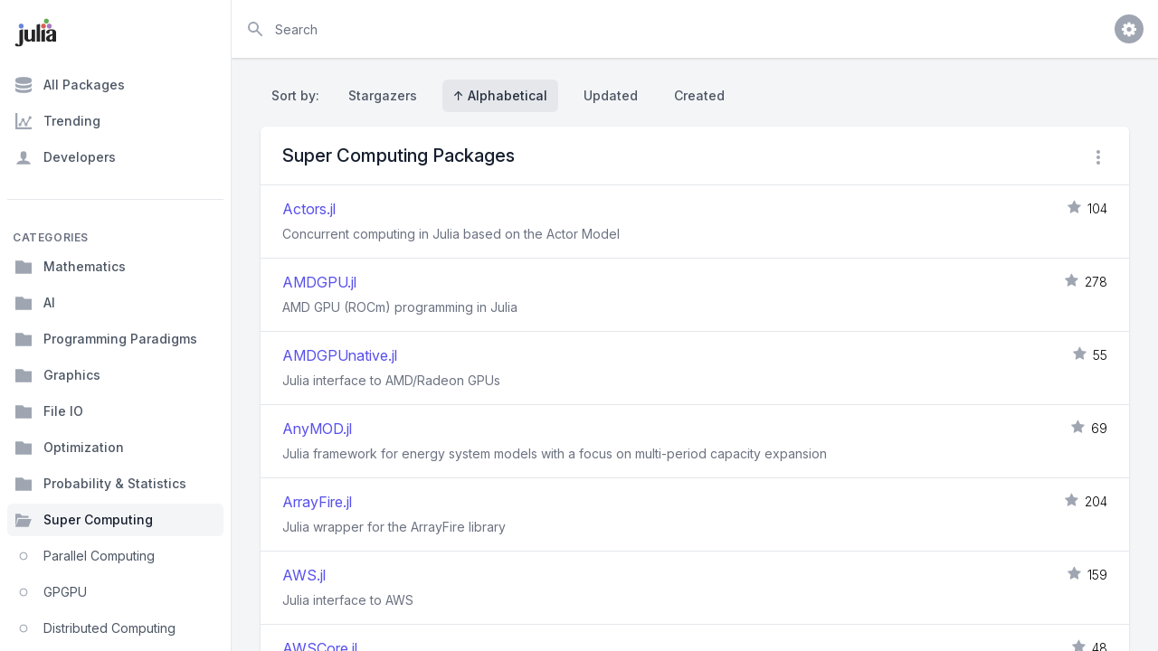

--- FILE ---
content_type: text/html; charset=utf-8
request_url: https://www.juliapackages.com/c/super-computing?sort=name
body_size: 95292
content:
<!DOCTYPE html>
<html class="bg-gray-100" lang="en">
  <head>
    <meta charset="UTF-8">
    <meta name="viewport" content="width=device-width, initial-scale=1, shrink-to-fit=no">


    <title>Super Computing · Julia Packages</title>
    <meta property="og:title" content="Super Computing.jl">
    <meta property="og:site_name" content="Julia Packages">

    <meta name="description" content="One stop shop for the Julia package ecosystem.">
    <meta property="og:description" content="One stop shop for the Julia package ecosystem.">

    <meta name="author" content="Dan Segal (dan@seg.al)">
    <meta name="keywords" content="julia language package discover popular trending">
    <meta property="og:image" content="https://juliapackages.com/julia_share.png">

    <meta name="twitter:card" content="summary" />
    <meta property="og:type" content="website">

    <meta name="csrf-param" content="authenticity_token" />
<meta name="csrf-token" content="AwEHmh8S8Jk5LF11geGY50sUrLJBbAPwzTUM8aUP73tq6H1C2xXu1A8b17F4u+duMzsAYH6jL1duZMBxN4wuVA==" />
    

    <link rel="stylesheet" media="all" href="/assets/application-09538fee17777b3934df805733f1dffc5b1cdacdccb5c240e71a8271d65e2513.css" data-turbolinks-track="reload" />
    <link rel="stylesheet" media="screen" href="/packs/css/application-82be41c0.css" data-turbolinks-track="reload" />
    <script src="/packs/js/application-4ecef1f2d8ea965336a8.js" data-turbolinks-track="reload"></script>

    <!-- <link href="https://fonts.googleapis.com/css?family=Inter&display=swap" rel="stylesheet"> -->
    <link rel="stylesheet" href="https://rsms.me/inter/inter.css">

    <script src="https://unpkg.com/@popperjs/core@2"></script>
    <script src="https://unpkg.com/tippy.js@6"></script>

    <link rel="shortcut icon" type="image/x-icon" href="/julia.ico" />

    <!-- Global site tag (gtag.js) - Google Analytics -->

<script async src="https://www.googletagmanager.com/gtag/js?id=UA-90729526-8"></script>

<script>
  window.dataLayer = window.dataLayer || [];
  function gtag(){dataLayer.push(arguments);}
  gtag('js', new Date());

  gtag('config', 'UA-90729526-8');
</script>


    <script src="https://www.gstatic.com/charts/loader.js" async="async"></script>

  </head>

  <body class="bg-white">

    <p id="notice"></p>


<script>
  var loadNextPage = function(){
    if ($('#packages_table').length == 0){ return }
    if ($('#next_link').length == 0){ return }

    if ($('#next_link').data("loading")){ return }

    var wBottom  = $(window).scrollTop() + $(window).height();
    var elBottom = $('#packages_table').offset().top + $('#packages_table').height();

    var scrollOffset = elBottom - wBottom;
    var scrollHeight = 1.5 * $(window).height();

    if (scrollHeight > scrollOffset){
      $('#next_link')[0].click();
      $('#next_link').data("loading", true);
    }
  };

  window.addEventListener('resize', loadNextPage);
  window.addEventListener('load',   loadNextPage);
</script>


<div class="h-screen flex overflow-hidden bg-gray-100" x-data="{ sidebarOpen: false }" @keydown.window.escape="sidebarOpen = false">

  <!-- Off-canvas menu for mobile -->
<div x-show="sidebarOpen" class="md:hidden" style="display: none;">
  <div @click="sidebarOpen = false" x-show="sidebarOpen" x-transition:enter-start="opacity-0" x-transition:enter-end="opacity-100" x-transition:leave-start="opacity-100" x-transition:leave-end="opacity-0" class="fixed inset-0 z-30 transition-opacity ease-linear duration-300">
    <div class="absolute inset-0 bg-gray-600 opacity-75"></div>
  </div>
  <div class="fixed inset-0 flex z-40">
    <div x-show="sidebarOpen" x-transition:enter-start="-translate-x-full" x-transition:enter-end="translate-x-0" x-transition:leave-start="translate-x-0" x-transition:leave-end="-translate-x-full" class="flex-1 flex flex-col max-w-xs w-full pt-5 pb-4 bg-white transform ease-in-out duration-300 ">
      <div class="absolute top-0 right-0 -mr-14 p-1">
        <button x-show="sidebarOpen" @click="sidebarOpen = false" class="flex items-center justify-center h-12 w-12 rounded-full focus:outline-none focus:bg-gray-600">
          <svg class="h-6 w-6 text-white" stroke="currentColor" fill="none" viewBox="0 0 24 24">
            <path stroke-linecap="round" stroke-linejoin="round" stroke-width="2" d="M6 18L18 6M6 6l12 12" />
          </svg>
        </button>
      </div>
      <div class="flex-shrink-0 flex items-center px-4">
        <a href="/">
          <img class="h-8 w-auto" src="/julia.svg" alt="Julia Packages" />
</a>      </div>
      <div class="mt-5 flex-1 h-0 overflow-y-auto">
        <nav class="px-2 cs-sidebar-nav__mobile">

          
<div>
  <a class="cs-sidebar-tab group" href="/packages?sort=name">
    <!DOCTYPE svg PUBLIC "-//W3C//DTD SVG 1.1//EN" "http://www.w3.org/Graphics/SVG/1.1/DTD/svg11.dtd">
<!-- Generated by IcoMoon.io --><svg xmlns="http://www.w3.org/2000/svg" xmlns:xlink="http://www.w3.org/1999/xlink" version="1.1" width="16" height="16" viewBox="-1 -1 18 18" class="mr-3 h-5 w-5 text-gray-400 group-hover:text-gray-500 group-focus:text-gray-500 transition ease-in-out duration-150" style="fill: currentcolor;">
<path d="M8 0c-4.418 0-8 1.119-8 2.5v2c0 1.381 3.582 2.5 8 2.5s8-1.119 8-2.5v-2c0-1.381-3.582-2.5-8-2.5z"></path>
<path d="M8 8.5c-4.418 0-8-1.119-8-2.5v3c0 1.381 3.582 2.5 8 2.5s8-1.119 8-2.5v-3c0 1.381-3.582 2.5-8 2.5z"></path>
<path d="M8 13c-4.418 0-8-1.119-8-2.5v3c0 1.381 3.582 2.5 8 2.5s8-1.119 8-2.5v-3c0 1.381-3.582 2.5-8 2.5z"></path>
</svg>

    All Packages
</a>  <a class="cs-sidebar-tab group" href="/trending?sort=name">
    <!DOCTYPE svg PUBLIC "-//W3C//DTD SVG 1.1//EN" "http://www.w3.org/Graphics/SVG/1.1/DTD/svg11.dtd">
<!-- Generated by IcoMoon.io --><svg xmlns="http://www.w3.org/2000/svg" xmlns:xlink="http://www.w3.org/1999/xlink" version="1.1" width="16" height="16" viewBox="-1 -1 18 18" class="mr-3 h-5 w-5 text-gray-400 group-hover:text-gray-500 group-focus:text-gray-500 transition ease-in-out duration-150" style="fill: currentcolor;">
<path d="M2 14h14v2h-16v-16h2zM4.5 13c-0.828 0-1.5-0.672-1.5-1.5s0.672-1.5 1.5-1.5c0.044 0 0.088 0.002 0.131 0.006l1.612-2.687c-0.154-0.235-0.243-0.517-0.243-0.819 0-0.828 0.672-1.5 1.5-1.5s1.5 0.672 1.5 1.5c0 0.302-0.090 0.583-0.243 0.819l1.612 2.687c0.043-0.004 0.087-0.006 0.131-0.006 0.033 0 0.066 0.001 0.099 0.004l2.662-4.658c-0.165-0.241-0.261-0.532-0.261-0.845 0-0.828 0.672-1.5 1.5-1.5s1.5 0.672 1.5 1.5c0 0.828-0.672 1.5-1.5 1.5-0.033 0-0.066-0.001-0.099-0.004l-2.662 4.658c0.165 0.241 0.261 0.532 0.261 0.845 0 0.828-0.672 1.5-1.5 1.5s-1.5-0.672-1.5-1.5c0-0.302 0.090-0.583 0.243-0.819l-1.612-2.687c-0.043 0.004-0.087 0.006-0.131 0.006s-0.088-0.002-0.131-0.006l-1.612 2.687c0.154 0.235 0.243 0.517 0.243 0.819 0 0.828-0.672 1.5-1.5 1.5z"></path>
</svg>

    Trending
</a>  <a class="cs-sidebar-tab group" href="/users?sort=name">
    <!DOCTYPE svg PUBLIC "-//W3C//DTD SVG 1.1//EN" "http://www.w3.org/Graphics/SVG/1.1/DTD/svg11.dtd">
<!-- Generated by IcoMoon.io --><svg xmlns="http://www.w3.org/2000/svg" xmlns:xlink="http://www.w3.org/1999/xlink" version="1.1" width="16" height="16" viewBox="-1 -1 18 18" class="mr-3 h-5 w-5 text-gray-400 group-hover:text-gray-500 group-focus:text-gray-500 transition ease-in-out duration-150" style="fill: currentcolor;">
<path d="M9 11.041v-0.825c1.102-0.621 2-2.168 2-3.716 0-2.485 0-4.5-3-4.5s-3 2.015-3 4.5c0 1.548 0.898 3.095 2 3.716v0.825c-3.392 0.277-6 1.944-6 3.959h14c0-2.015-2.608-3.682-6-3.959z"></path>
</svg>

    Developers
</a>  <div class="border-t border-gray-200 mt-7 pt-0.5"></div>
</div>
<div class="mt-8">
  <h3 class="px-1.5 pb-0.5 text-xs leading-4 font-semibold text-gray-500 uppercase tracking-wider">
    Categories
  </h3>


    <a class="cs-sidebar-tab group" href="/c/mathematics?sort=name">
      <!DOCTYPE svg PUBLIC "-//W3C//DTD SVG 1.1//EN" "http://www.w3.org/Graphics/SVG/1.1/DTD/svg11.dtd">
<!-- Generated by IcoMoon.io --><svg xmlns="http://www.w3.org/2000/svg" xmlns:xlink="http://www.w3.org/1999/xlink" version="1.1" width="16" height="16" viewBox="-1 -1 18 18" class="mr-3 h-5 w-5 text-gray-400 group-hover:text-gray-500 group-focus:text-gray-500 transition ease-in-out duration-150" style="fill: currentcolor;">
<path d="M7 2l2 2h7v11h-16v-13z"></path>
</svg>

      Mathematics
</a>    <a class="cs-sidebar-tab group" href="/c/ai?sort=name">
      <!DOCTYPE svg PUBLIC "-//W3C//DTD SVG 1.1//EN" "http://www.w3.org/Graphics/SVG/1.1/DTD/svg11.dtd">
<!-- Generated by IcoMoon.io --><svg xmlns="http://www.w3.org/2000/svg" xmlns:xlink="http://www.w3.org/1999/xlink" version="1.1" width="16" height="16" viewBox="-1 -1 18 18" class="mr-3 h-5 w-5 text-gray-400 group-hover:text-gray-500 group-focus:text-gray-500 transition ease-in-out duration-150" style="fill: currentcolor;">
<path d="M7 2l2 2h7v11h-16v-13z"></path>
</svg>

      AI
</a>    <a class="cs-sidebar-tab group" href="/c/programming-paradigms?sort=name">
      <!DOCTYPE svg PUBLIC "-//W3C//DTD SVG 1.1//EN" "http://www.w3.org/Graphics/SVG/1.1/DTD/svg11.dtd">
<!-- Generated by IcoMoon.io --><svg xmlns="http://www.w3.org/2000/svg" xmlns:xlink="http://www.w3.org/1999/xlink" version="1.1" width="16" height="16" viewBox="-1 -1 18 18" class="mr-3 h-5 w-5 text-gray-400 group-hover:text-gray-500 group-focus:text-gray-500 transition ease-in-out duration-150" style="fill: currentcolor;">
<path d="M7 2l2 2h7v11h-16v-13z"></path>
</svg>

      Programming Paradigms
</a>    <a class="cs-sidebar-tab group" href="/c/graphics?sort=name">
      <!DOCTYPE svg PUBLIC "-//W3C//DTD SVG 1.1//EN" "http://www.w3.org/Graphics/SVG/1.1/DTD/svg11.dtd">
<!-- Generated by IcoMoon.io --><svg xmlns="http://www.w3.org/2000/svg" xmlns:xlink="http://www.w3.org/1999/xlink" version="1.1" width="16" height="16" viewBox="-1 -1 18 18" class="mr-3 h-5 w-5 text-gray-400 group-hover:text-gray-500 group-focus:text-gray-500 transition ease-in-out duration-150" style="fill: currentcolor;">
<path d="M7 2l2 2h7v11h-16v-13z"></path>
</svg>

      Graphics
</a>    <a class="cs-sidebar-tab group" href="/c/file-io?sort=name">
      <!DOCTYPE svg PUBLIC "-//W3C//DTD SVG 1.1//EN" "http://www.w3.org/Graphics/SVG/1.1/DTD/svg11.dtd">
<!-- Generated by IcoMoon.io --><svg xmlns="http://www.w3.org/2000/svg" xmlns:xlink="http://www.w3.org/1999/xlink" version="1.1" width="16" height="16" viewBox="-1 -1 18 18" class="mr-3 h-5 w-5 text-gray-400 group-hover:text-gray-500 group-focus:text-gray-500 transition ease-in-out duration-150" style="fill: currentcolor;">
<path d="M7 2l2 2h7v11h-16v-13z"></path>
</svg>

      File IO
</a>    <a class="cs-sidebar-tab group" href="/c/optimization?sort=name">
      <!DOCTYPE svg PUBLIC "-//W3C//DTD SVG 1.1//EN" "http://www.w3.org/Graphics/SVG/1.1/DTD/svg11.dtd">
<!-- Generated by IcoMoon.io --><svg xmlns="http://www.w3.org/2000/svg" xmlns:xlink="http://www.w3.org/1999/xlink" version="1.1" width="16" height="16" viewBox="-1 -1 18 18" class="mr-3 h-5 w-5 text-gray-400 group-hover:text-gray-500 group-focus:text-gray-500 transition ease-in-out duration-150" style="fill: currentcolor;">
<path d="M7 2l2 2h7v11h-16v-13z"></path>
</svg>

      Optimization
</a>    <a class="cs-sidebar-tab group" href="/c/probability-statistics?sort=name">
      <!DOCTYPE svg PUBLIC "-//W3C//DTD SVG 1.1//EN" "http://www.w3.org/Graphics/SVG/1.1/DTD/svg11.dtd">
<!-- Generated by IcoMoon.io --><svg xmlns="http://www.w3.org/2000/svg" xmlns:xlink="http://www.w3.org/1999/xlink" version="1.1" width="16" height="16" viewBox="-1 -1 18 18" class="mr-3 h-5 w-5 text-gray-400 group-hover:text-gray-500 group-focus:text-gray-500 transition ease-in-out duration-150" style="fill: currentcolor;">
<path d="M7 2l2 2h7v11h-16v-13z"></path>
</svg>

      Probability &amp; Statistics
</a>
    <a class="cs-sidebar-tab group active" href="/c/super-computing?sort=name">
      <!DOCTYPE svg PUBLIC "-//W3C//DTD SVG 1.1//EN" "http://www.w3.org/Graphics/SVG/1.1/DTD/svg11.dtd">
<!-- Generated by IcoMoon.io --><svg xmlns="http://www.w3.org/2000/svg" xmlns:xlink="http://www.w3.org/1999/xlink" version="1.1" width="16" height="16" viewBox="-1 -1 18 18" class="mr-3 h-5 w-5 text-gray-400 group-hover:text-gray-500 group-focus:text-gray-500 transition ease-in-out duration-150" style="fill: currentcolor;">
<path d="M13 15l3-8h-13l-3 8zM2 6l-2 9v-13h4.5l2 2h6.5v2z"></path>
</svg>

      Super Computing
</a>

      <a class="cs-sidebar-tab group" href="/c/parallel-computing?sort=name">
          <!DOCTYPE svg PUBLIC "-//W3C//DTD SVG 1.1//EN" "http://www.w3.org/Graphics/SVG/1.1/DTD/svg11.dtd">
<!-- Generated by IcoMoon.io --><svg xmlns="http://www.w3.org/2000/svg" xmlns:xlink="http://www.w3.org/1999/xlink" version="1.1" width="16" height="16" viewBox="-1 -1 18 18" class="mr-3 h-2.5 w-5 text-gray-400 group-hover:text-gray-500 group-focus:text-gray-500 transition ease-in-out duration-150" style="fill: currentcolor;">
<path d="M8 0c-4.418 0-8 3.582-8 8s3.582 8 8 8 8-3.582 8-8-3.582-8-8-8zM8 14c-3.314 0-6-2.686-6-6s2.686-6 6-6c3.314 0 6 2.686 6 6s-2.686 6-6 6z"></path>
</svg>

          <span class="font-normal">Parallel Computing</span>
</a>      <a class="cs-sidebar-tab group" href="/c/gpgpu?sort=name">
          <!DOCTYPE svg PUBLIC "-//W3C//DTD SVG 1.1//EN" "http://www.w3.org/Graphics/SVG/1.1/DTD/svg11.dtd">
<!-- Generated by IcoMoon.io --><svg xmlns="http://www.w3.org/2000/svg" xmlns:xlink="http://www.w3.org/1999/xlink" version="1.1" width="16" height="16" viewBox="-1 -1 18 18" class="mr-3 h-2.5 w-5 text-gray-400 group-hover:text-gray-500 group-focus:text-gray-500 transition ease-in-out duration-150" style="fill: currentcolor;">
<path d="M8 0c-4.418 0-8 3.582-8 8s3.582 8 8 8 8-3.582 8-8-3.582-8-8-8zM8 14c-3.314 0-6-2.686-6-6s2.686-6 6-6c3.314 0 6 2.686 6 6s-2.686 6-6 6z"></path>
</svg>

          <span class="font-normal">GPGPU</span>
</a>      <a class="cs-sidebar-tab group" href="/c/distributed-computing?sort=name">
          <!DOCTYPE svg PUBLIC "-//W3C//DTD SVG 1.1//EN" "http://www.w3.org/Graphics/SVG/1.1/DTD/svg11.dtd">
<!-- Generated by IcoMoon.io --><svg xmlns="http://www.w3.org/2000/svg" xmlns:xlink="http://www.w3.org/1999/xlink" version="1.1" width="16" height="16" viewBox="-1 -1 18 18" class="mr-3 h-2.5 w-5 text-gray-400 group-hover:text-gray-500 group-focus:text-gray-500 transition ease-in-out duration-150" style="fill: currentcolor;">
<path d="M8 0c-4.418 0-8 3.582-8 8s3.582 8 8 8 8-3.582 8-8-3.582-8-8-8zM8 14c-3.314 0-6-2.686-6-6s2.686-6 6-6c3.314 0 6 2.686 6 6s-2.686 6-6 6z"></path>
</svg>

          <span class="font-normal">Distributed Computing</span>
</a>      <a class="cs-sidebar-tab group" href="/c/benchmarks?sort=name">
          <!DOCTYPE svg PUBLIC "-//W3C//DTD SVG 1.1//EN" "http://www.w3.org/Graphics/SVG/1.1/DTD/svg11.dtd">
<!-- Generated by IcoMoon.io --><svg xmlns="http://www.w3.org/2000/svg" xmlns:xlink="http://www.w3.org/1999/xlink" version="1.1" width="16" height="16" viewBox="-1 -1 18 18" class="mr-3 h-2.5 w-5 text-gray-400 group-hover:text-gray-500 group-focus:text-gray-500 transition ease-in-out duration-150" style="fill: currentcolor;">
<path d="M8 0c-4.418 0-8 3.582-8 8s3.582 8 8 8 8-3.582 8-8-3.582-8-8-8zM8 14c-3.314 0-6-2.686-6-6s2.686-6 6-6c3.314 0 6 2.686 6 6s-2.686 6-6 6z"></path>
</svg>

          <span class="font-normal">Benchmarks</span>
</a>      <a class="cs-sidebar-tab group" href="/c/compilers?sort=name">
          <!DOCTYPE svg PUBLIC "-//W3C//DTD SVG 1.1//EN" "http://www.w3.org/Graphics/SVG/1.1/DTD/svg11.dtd">
<!-- Generated by IcoMoon.io --><svg xmlns="http://www.w3.org/2000/svg" xmlns:xlink="http://www.w3.org/1999/xlink" version="1.1" width="16" height="16" viewBox="-1 -1 18 18" class="mr-3 h-2.5 w-5 text-gray-400 group-hover:text-gray-500 group-focus:text-gray-500 transition ease-in-out duration-150" style="fill: currentcolor;">
<path d="M8 0c-4.418 0-8 3.582-8 8s3.582 8 8 8 8-3.582 8-8-3.582-8-8-8zM8 14c-3.314 0-6-2.686-6-6s2.686-6 6-6c3.314 0 6 2.686 6 6s-2.686 6-6 6z"></path>
</svg>

          <span class="font-normal">Compilers</span>
</a>      <a class="cs-sidebar-tab group" href="/c/cloud-computing?sort=name">
          <!DOCTYPE svg PUBLIC "-//W3C//DTD SVG 1.1//EN" "http://www.w3.org/Graphics/SVG/1.1/DTD/svg11.dtd">
<!-- Generated by IcoMoon.io --><svg xmlns="http://www.w3.org/2000/svg" xmlns:xlink="http://www.w3.org/1999/xlink" version="1.1" width="16" height="16" viewBox="-1 -1 18 18" class="mr-3 h-2.5 w-5 text-gray-400 group-hover:text-gray-500 group-focus:text-gray-500 transition ease-in-out duration-150" style="fill: currentcolor;">
<path d="M8 0c-4.418 0-8 3.582-8 8s3.582 8 8 8 8-3.582 8-8-3.582-8-8-8zM8 14c-3.314 0-6-2.686-6-6s2.686-6 6-6c3.314 0 6 2.686 6 6s-2.686 6-6 6z"></path>
</svg>

          <span class="font-normal">Cloud Computing</span>
</a>      <a class="cs-sidebar-tab group" href="/c/simd-computing?sort=name">
          <!DOCTYPE svg PUBLIC "-//W3C//DTD SVG 1.1//EN" "http://www.w3.org/Graphics/SVG/1.1/DTD/svg11.dtd">
<!-- Generated by IcoMoon.io --><svg xmlns="http://www.w3.org/2000/svg" xmlns:xlink="http://www.w3.org/1999/xlink" version="1.1" width="16" height="16" viewBox="-1 -1 18 18" class="mr-3 h-2.5 w-5 text-gray-400 group-hover:text-gray-500 group-focus:text-gray-500 transition ease-in-out duration-150" style="fill: currentcolor;">
<path d="M8 0c-4.418 0-8 3.582-8 8s3.582 8 8 8 8-3.582 8-8-3.582-8-8-8zM8 14c-3.314 0-6-2.686-6-6s2.686-6 6-6c3.314 0 6 2.686 6 6s-2.686 6-6 6z"></path>
</svg>

          <span class="font-normal">SIMD Computing</span>
</a>      <a class="cs-sidebar-tab group" href="/c/job-scheduler?sort=name">
          <!DOCTYPE svg PUBLIC "-//W3C//DTD SVG 1.1//EN" "http://www.w3.org/Graphics/SVG/1.1/DTD/svg11.dtd">
<!-- Generated by IcoMoon.io --><svg xmlns="http://www.w3.org/2000/svg" xmlns:xlink="http://www.w3.org/1999/xlink" version="1.1" width="16" height="16" viewBox="-1 -1 18 18" class="mr-3 h-2.5 w-5 text-gray-400 group-hover:text-gray-500 group-focus:text-gray-500 transition ease-in-out duration-150" style="fill: currentcolor;">
<path d="M8 0c-4.418 0-8 3.582-8 8s3.582 8 8 8 8-3.582 8-8-3.582-8-8-8zM8 14c-3.314 0-6-2.686-6-6s2.686-6 6-6c3.314 0 6 2.686 6 6s-2.686 6-6 6z"></path>
</svg>

          <span class="font-normal">Job Scheduler</span>
</a>
      <a class="group flex items-center pl-10 pr-2 py-3 text-sm leading-5 font-normal text-gray-600 rounded-md hover:text-gray-900 hover:bg-gray-50 focus:outline-none focus:bg-gray-100 transition ease-in-out duration-150" href="/categories?sort=name&amp;sub_category=super-computing">
        <span class="truncate">
          View more subcategories
        </span>
</a>

  <a class="group flex items-center px-2 py-3 text-sm leading-5 font-medium text-gray-600 rounded-md hover:text-gray-900 hover:bg-gray-50 focus:outline-none focus:bg-gray-100 transition ease-in-out duration-150" href="/categories?sort=name">
    <span class="truncate">
      View more categories
    </span>
</a>
</div>


        </nav>
      </div>
    </div>
    <div class="flex-shrink-0 w-14">
      <!-- Force sidebar to shrink to fit close icon -->
    </div>
  </div>
</div>

<!-- Static sidebar for desktop -->
<div class="hidden md:flex md:flex-shrink-0">
  <div class="flex flex-col w-64 border-r border-gray-200 pt-5 pb-4 bg-white">
    <div class="flex items-center flex-shrink-0 px-4">
      <a href="/">
        <img class="h-8 w-auto" src="/julia.svg" alt="Julia Packages" />
</a>    </div>
    <div class="cs-sidebar mt-5 h-0 flex-1 flex flex-col overflow-y-auto">
      <!-- Sidebar component, swap this element with another sidebar if you like -->
      <nav class="flex-1 px-2 bg-white cs-sidebar-nav__desktop">

        
<div>
  <a class="cs-sidebar-tab group" href="/packages?sort=name">
    <!DOCTYPE svg PUBLIC "-//W3C//DTD SVG 1.1//EN" "http://www.w3.org/Graphics/SVG/1.1/DTD/svg11.dtd">
<!-- Generated by IcoMoon.io --><svg xmlns="http://www.w3.org/2000/svg" xmlns:xlink="http://www.w3.org/1999/xlink" version="1.1" width="16" height="16" viewBox="-1 -1 18 18" class="mr-3 h-5 w-5 text-gray-400 group-hover:text-gray-500 group-focus:text-gray-500 transition ease-in-out duration-150" style="fill: currentcolor;">
<path d="M8 0c-4.418 0-8 1.119-8 2.5v2c0 1.381 3.582 2.5 8 2.5s8-1.119 8-2.5v-2c0-1.381-3.582-2.5-8-2.5z"></path>
<path d="M8 8.5c-4.418 0-8-1.119-8-2.5v3c0 1.381 3.582 2.5 8 2.5s8-1.119 8-2.5v-3c0 1.381-3.582 2.5-8 2.5z"></path>
<path d="M8 13c-4.418 0-8-1.119-8-2.5v3c0 1.381 3.582 2.5 8 2.5s8-1.119 8-2.5v-3c0 1.381-3.582 2.5-8 2.5z"></path>
</svg>

    All Packages
</a>  <a class="cs-sidebar-tab group" href="/trending?sort=name">
    <!DOCTYPE svg PUBLIC "-//W3C//DTD SVG 1.1//EN" "http://www.w3.org/Graphics/SVG/1.1/DTD/svg11.dtd">
<!-- Generated by IcoMoon.io --><svg xmlns="http://www.w3.org/2000/svg" xmlns:xlink="http://www.w3.org/1999/xlink" version="1.1" width="16" height="16" viewBox="-1 -1 18 18" class="mr-3 h-5 w-5 text-gray-400 group-hover:text-gray-500 group-focus:text-gray-500 transition ease-in-out duration-150" style="fill: currentcolor;">
<path d="M2 14h14v2h-16v-16h2zM4.5 13c-0.828 0-1.5-0.672-1.5-1.5s0.672-1.5 1.5-1.5c0.044 0 0.088 0.002 0.131 0.006l1.612-2.687c-0.154-0.235-0.243-0.517-0.243-0.819 0-0.828 0.672-1.5 1.5-1.5s1.5 0.672 1.5 1.5c0 0.302-0.090 0.583-0.243 0.819l1.612 2.687c0.043-0.004 0.087-0.006 0.131-0.006 0.033 0 0.066 0.001 0.099 0.004l2.662-4.658c-0.165-0.241-0.261-0.532-0.261-0.845 0-0.828 0.672-1.5 1.5-1.5s1.5 0.672 1.5 1.5c0 0.828-0.672 1.5-1.5 1.5-0.033 0-0.066-0.001-0.099-0.004l-2.662 4.658c0.165 0.241 0.261 0.532 0.261 0.845 0 0.828-0.672 1.5-1.5 1.5s-1.5-0.672-1.5-1.5c0-0.302 0.090-0.583 0.243-0.819l-1.612-2.687c-0.043 0.004-0.087 0.006-0.131 0.006s-0.088-0.002-0.131-0.006l-1.612 2.687c0.154 0.235 0.243 0.517 0.243 0.819 0 0.828-0.672 1.5-1.5 1.5z"></path>
</svg>

    Trending
</a>  <a class="cs-sidebar-tab group" href="/users?sort=name">
    <!DOCTYPE svg PUBLIC "-//W3C//DTD SVG 1.1//EN" "http://www.w3.org/Graphics/SVG/1.1/DTD/svg11.dtd">
<!-- Generated by IcoMoon.io --><svg xmlns="http://www.w3.org/2000/svg" xmlns:xlink="http://www.w3.org/1999/xlink" version="1.1" width="16" height="16" viewBox="-1 -1 18 18" class="mr-3 h-5 w-5 text-gray-400 group-hover:text-gray-500 group-focus:text-gray-500 transition ease-in-out duration-150" style="fill: currentcolor;">
<path d="M9 11.041v-0.825c1.102-0.621 2-2.168 2-3.716 0-2.485 0-4.5-3-4.5s-3 2.015-3 4.5c0 1.548 0.898 3.095 2 3.716v0.825c-3.392 0.277-6 1.944-6 3.959h14c0-2.015-2.608-3.682-6-3.959z"></path>
</svg>

    Developers
</a>  <div class="border-t border-gray-200 mt-7 pt-0.5"></div>
</div>
<div class="mt-8">
  <h3 class="px-1.5 pb-0.5 text-xs leading-4 font-semibold text-gray-500 uppercase tracking-wider">
    Categories
  </h3>


    <a class="cs-sidebar-tab group" href="/c/mathematics?sort=name">
      <!DOCTYPE svg PUBLIC "-//W3C//DTD SVG 1.1//EN" "http://www.w3.org/Graphics/SVG/1.1/DTD/svg11.dtd">
<!-- Generated by IcoMoon.io --><svg xmlns="http://www.w3.org/2000/svg" xmlns:xlink="http://www.w3.org/1999/xlink" version="1.1" width="16" height="16" viewBox="-1 -1 18 18" class="mr-3 h-5 w-5 text-gray-400 group-hover:text-gray-500 group-focus:text-gray-500 transition ease-in-out duration-150" style="fill: currentcolor;">
<path d="M7 2l2 2h7v11h-16v-13z"></path>
</svg>

      Mathematics
</a>    <a class="cs-sidebar-tab group" href="/c/ai?sort=name">
      <!DOCTYPE svg PUBLIC "-//W3C//DTD SVG 1.1//EN" "http://www.w3.org/Graphics/SVG/1.1/DTD/svg11.dtd">
<!-- Generated by IcoMoon.io --><svg xmlns="http://www.w3.org/2000/svg" xmlns:xlink="http://www.w3.org/1999/xlink" version="1.1" width="16" height="16" viewBox="-1 -1 18 18" class="mr-3 h-5 w-5 text-gray-400 group-hover:text-gray-500 group-focus:text-gray-500 transition ease-in-out duration-150" style="fill: currentcolor;">
<path d="M7 2l2 2h7v11h-16v-13z"></path>
</svg>

      AI
</a>    <a class="cs-sidebar-tab group" href="/c/programming-paradigms?sort=name">
      <!DOCTYPE svg PUBLIC "-//W3C//DTD SVG 1.1//EN" "http://www.w3.org/Graphics/SVG/1.1/DTD/svg11.dtd">
<!-- Generated by IcoMoon.io --><svg xmlns="http://www.w3.org/2000/svg" xmlns:xlink="http://www.w3.org/1999/xlink" version="1.1" width="16" height="16" viewBox="-1 -1 18 18" class="mr-3 h-5 w-5 text-gray-400 group-hover:text-gray-500 group-focus:text-gray-500 transition ease-in-out duration-150" style="fill: currentcolor;">
<path d="M7 2l2 2h7v11h-16v-13z"></path>
</svg>

      Programming Paradigms
</a>    <a class="cs-sidebar-tab group" href="/c/graphics?sort=name">
      <!DOCTYPE svg PUBLIC "-//W3C//DTD SVG 1.1//EN" "http://www.w3.org/Graphics/SVG/1.1/DTD/svg11.dtd">
<!-- Generated by IcoMoon.io --><svg xmlns="http://www.w3.org/2000/svg" xmlns:xlink="http://www.w3.org/1999/xlink" version="1.1" width="16" height="16" viewBox="-1 -1 18 18" class="mr-3 h-5 w-5 text-gray-400 group-hover:text-gray-500 group-focus:text-gray-500 transition ease-in-out duration-150" style="fill: currentcolor;">
<path d="M7 2l2 2h7v11h-16v-13z"></path>
</svg>

      Graphics
</a>    <a class="cs-sidebar-tab group" href="/c/file-io?sort=name">
      <!DOCTYPE svg PUBLIC "-//W3C//DTD SVG 1.1//EN" "http://www.w3.org/Graphics/SVG/1.1/DTD/svg11.dtd">
<!-- Generated by IcoMoon.io --><svg xmlns="http://www.w3.org/2000/svg" xmlns:xlink="http://www.w3.org/1999/xlink" version="1.1" width="16" height="16" viewBox="-1 -1 18 18" class="mr-3 h-5 w-5 text-gray-400 group-hover:text-gray-500 group-focus:text-gray-500 transition ease-in-out duration-150" style="fill: currentcolor;">
<path d="M7 2l2 2h7v11h-16v-13z"></path>
</svg>

      File IO
</a>    <a class="cs-sidebar-tab group" href="/c/optimization?sort=name">
      <!DOCTYPE svg PUBLIC "-//W3C//DTD SVG 1.1//EN" "http://www.w3.org/Graphics/SVG/1.1/DTD/svg11.dtd">
<!-- Generated by IcoMoon.io --><svg xmlns="http://www.w3.org/2000/svg" xmlns:xlink="http://www.w3.org/1999/xlink" version="1.1" width="16" height="16" viewBox="-1 -1 18 18" class="mr-3 h-5 w-5 text-gray-400 group-hover:text-gray-500 group-focus:text-gray-500 transition ease-in-out duration-150" style="fill: currentcolor;">
<path d="M7 2l2 2h7v11h-16v-13z"></path>
</svg>

      Optimization
</a>    <a class="cs-sidebar-tab group" href="/c/probability-statistics?sort=name">
      <!DOCTYPE svg PUBLIC "-//W3C//DTD SVG 1.1//EN" "http://www.w3.org/Graphics/SVG/1.1/DTD/svg11.dtd">
<!-- Generated by IcoMoon.io --><svg xmlns="http://www.w3.org/2000/svg" xmlns:xlink="http://www.w3.org/1999/xlink" version="1.1" width="16" height="16" viewBox="-1 -1 18 18" class="mr-3 h-5 w-5 text-gray-400 group-hover:text-gray-500 group-focus:text-gray-500 transition ease-in-out duration-150" style="fill: currentcolor;">
<path d="M7 2l2 2h7v11h-16v-13z"></path>
</svg>

      Probability &amp; Statistics
</a>
    <a class="cs-sidebar-tab group active" href="/c/super-computing?sort=name">
      <!DOCTYPE svg PUBLIC "-//W3C//DTD SVG 1.1//EN" "http://www.w3.org/Graphics/SVG/1.1/DTD/svg11.dtd">
<!-- Generated by IcoMoon.io --><svg xmlns="http://www.w3.org/2000/svg" xmlns:xlink="http://www.w3.org/1999/xlink" version="1.1" width="16" height="16" viewBox="-1 -1 18 18" class="mr-3 h-5 w-5 text-gray-400 group-hover:text-gray-500 group-focus:text-gray-500 transition ease-in-out duration-150" style="fill: currentcolor;">
<path d="M13 15l3-8h-13l-3 8zM2 6l-2 9v-13h4.5l2 2h6.5v2z"></path>
</svg>

      Super Computing
</a>

      <a class="cs-sidebar-tab group" href="/c/parallel-computing?sort=name">
          <!DOCTYPE svg PUBLIC "-//W3C//DTD SVG 1.1//EN" "http://www.w3.org/Graphics/SVG/1.1/DTD/svg11.dtd">
<!-- Generated by IcoMoon.io --><svg xmlns="http://www.w3.org/2000/svg" xmlns:xlink="http://www.w3.org/1999/xlink" version="1.1" width="16" height="16" viewBox="-1 -1 18 18" class="mr-3 h-2.5 w-5 text-gray-400 group-hover:text-gray-500 group-focus:text-gray-500 transition ease-in-out duration-150" style="fill: currentcolor;">
<path d="M8 0c-4.418 0-8 3.582-8 8s3.582 8 8 8 8-3.582 8-8-3.582-8-8-8zM8 14c-3.314 0-6-2.686-6-6s2.686-6 6-6c3.314 0 6 2.686 6 6s-2.686 6-6 6z"></path>
</svg>

          <span class="font-normal">Parallel Computing</span>
</a>      <a class="cs-sidebar-tab group" href="/c/gpgpu?sort=name">
          <!DOCTYPE svg PUBLIC "-//W3C//DTD SVG 1.1//EN" "http://www.w3.org/Graphics/SVG/1.1/DTD/svg11.dtd">
<!-- Generated by IcoMoon.io --><svg xmlns="http://www.w3.org/2000/svg" xmlns:xlink="http://www.w3.org/1999/xlink" version="1.1" width="16" height="16" viewBox="-1 -1 18 18" class="mr-3 h-2.5 w-5 text-gray-400 group-hover:text-gray-500 group-focus:text-gray-500 transition ease-in-out duration-150" style="fill: currentcolor;">
<path d="M8 0c-4.418 0-8 3.582-8 8s3.582 8 8 8 8-3.582 8-8-3.582-8-8-8zM8 14c-3.314 0-6-2.686-6-6s2.686-6 6-6c3.314 0 6 2.686 6 6s-2.686 6-6 6z"></path>
</svg>

          <span class="font-normal">GPGPU</span>
</a>      <a class="cs-sidebar-tab group" href="/c/distributed-computing?sort=name">
          <!DOCTYPE svg PUBLIC "-//W3C//DTD SVG 1.1//EN" "http://www.w3.org/Graphics/SVG/1.1/DTD/svg11.dtd">
<!-- Generated by IcoMoon.io --><svg xmlns="http://www.w3.org/2000/svg" xmlns:xlink="http://www.w3.org/1999/xlink" version="1.1" width="16" height="16" viewBox="-1 -1 18 18" class="mr-3 h-2.5 w-5 text-gray-400 group-hover:text-gray-500 group-focus:text-gray-500 transition ease-in-out duration-150" style="fill: currentcolor;">
<path d="M8 0c-4.418 0-8 3.582-8 8s3.582 8 8 8 8-3.582 8-8-3.582-8-8-8zM8 14c-3.314 0-6-2.686-6-6s2.686-6 6-6c3.314 0 6 2.686 6 6s-2.686 6-6 6z"></path>
</svg>

          <span class="font-normal">Distributed Computing</span>
</a>      <a class="cs-sidebar-tab group" href="/c/benchmarks?sort=name">
          <!DOCTYPE svg PUBLIC "-//W3C//DTD SVG 1.1//EN" "http://www.w3.org/Graphics/SVG/1.1/DTD/svg11.dtd">
<!-- Generated by IcoMoon.io --><svg xmlns="http://www.w3.org/2000/svg" xmlns:xlink="http://www.w3.org/1999/xlink" version="1.1" width="16" height="16" viewBox="-1 -1 18 18" class="mr-3 h-2.5 w-5 text-gray-400 group-hover:text-gray-500 group-focus:text-gray-500 transition ease-in-out duration-150" style="fill: currentcolor;">
<path d="M8 0c-4.418 0-8 3.582-8 8s3.582 8 8 8 8-3.582 8-8-3.582-8-8-8zM8 14c-3.314 0-6-2.686-6-6s2.686-6 6-6c3.314 0 6 2.686 6 6s-2.686 6-6 6z"></path>
</svg>

          <span class="font-normal">Benchmarks</span>
</a>      <a class="cs-sidebar-tab group" href="/c/compilers?sort=name">
          <!DOCTYPE svg PUBLIC "-//W3C//DTD SVG 1.1//EN" "http://www.w3.org/Graphics/SVG/1.1/DTD/svg11.dtd">
<!-- Generated by IcoMoon.io --><svg xmlns="http://www.w3.org/2000/svg" xmlns:xlink="http://www.w3.org/1999/xlink" version="1.1" width="16" height="16" viewBox="-1 -1 18 18" class="mr-3 h-2.5 w-5 text-gray-400 group-hover:text-gray-500 group-focus:text-gray-500 transition ease-in-out duration-150" style="fill: currentcolor;">
<path d="M8 0c-4.418 0-8 3.582-8 8s3.582 8 8 8 8-3.582 8-8-3.582-8-8-8zM8 14c-3.314 0-6-2.686-6-6s2.686-6 6-6c3.314 0 6 2.686 6 6s-2.686 6-6 6z"></path>
</svg>

          <span class="font-normal">Compilers</span>
</a>      <a class="cs-sidebar-tab group" href="/c/cloud-computing?sort=name">
          <!DOCTYPE svg PUBLIC "-//W3C//DTD SVG 1.1//EN" "http://www.w3.org/Graphics/SVG/1.1/DTD/svg11.dtd">
<!-- Generated by IcoMoon.io --><svg xmlns="http://www.w3.org/2000/svg" xmlns:xlink="http://www.w3.org/1999/xlink" version="1.1" width="16" height="16" viewBox="-1 -1 18 18" class="mr-3 h-2.5 w-5 text-gray-400 group-hover:text-gray-500 group-focus:text-gray-500 transition ease-in-out duration-150" style="fill: currentcolor;">
<path d="M8 0c-4.418 0-8 3.582-8 8s3.582 8 8 8 8-3.582 8-8-3.582-8-8-8zM8 14c-3.314 0-6-2.686-6-6s2.686-6 6-6c3.314 0 6 2.686 6 6s-2.686 6-6 6z"></path>
</svg>

          <span class="font-normal">Cloud Computing</span>
</a>      <a class="cs-sidebar-tab group" href="/c/simd-computing?sort=name">
          <!DOCTYPE svg PUBLIC "-//W3C//DTD SVG 1.1//EN" "http://www.w3.org/Graphics/SVG/1.1/DTD/svg11.dtd">
<!-- Generated by IcoMoon.io --><svg xmlns="http://www.w3.org/2000/svg" xmlns:xlink="http://www.w3.org/1999/xlink" version="1.1" width="16" height="16" viewBox="-1 -1 18 18" class="mr-3 h-2.5 w-5 text-gray-400 group-hover:text-gray-500 group-focus:text-gray-500 transition ease-in-out duration-150" style="fill: currentcolor;">
<path d="M8 0c-4.418 0-8 3.582-8 8s3.582 8 8 8 8-3.582 8-8-3.582-8-8-8zM8 14c-3.314 0-6-2.686-6-6s2.686-6 6-6c3.314 0 6 2.686 6 6s-2.686 6-6 6z"></path>
</svg>

          <span class="font-normal">SIMD Computing</span>
</a>      <a class="cs-sidebar-tab group" href="/c/job-scheduler?sort=name">
          <!DOCTYPE svg PUBLIC "-//W3C//DTD SVG 1.1//EN" "http://www.w3.org/Graphics/SVG/1.1/DTD/svg11.dtd">
<!-- Generated by IcoMoon.io --><svg xmlns="http://www.w3.org/2000/svg" xmlns:xlink="http://www.w3.org/1999/xlink" version="1.1" width="16" height="16" viewBox="-1 -1 18 18" class="mr-3 h-2.5 w-5 text-gray-400 group-hover:text-gray-500 group-focus:text-gray-500 transition ease-in-out duration-150" style="fill: currentcolor;">
<path d="M8 0c-4.418 0-8 3.582-8 8s3.582 8 8 8 8-3.582 8-8-3.582-8-8-8zM8 14c-3.314 0-6-2.686-6-6s2.686-6 6-6c3.314 0 6 2.686 6 6s-2.686 6-6 6z"></path>
</svg>

          <span class="font-normal">Job Scheduler</span>
</a>
      <a class="group flex items-center pl-10 pr-2 py-3 text-sm leading-5 font-normal text-gray-600 rounded-md hover:text-gray-900 hover:bg-gray-50 focus:outline-none focus:bg-gray-100 transition ease-in-out duration-150" href="/categories?sort=name&amp;sub_category=super-computing">
        <span class="truncate">
          View more subcategories
        </span>
</a>

  <a class="group flex items-center px-2 py-3 text-sm leading-5 font-medium text-gray-600 rounded-md hover:text-gray-900 hover:bg-gray-50 focus:outline-none focus:bg-gray-100 transition ease-in-out duration-150" href="/categories?sort=name">
    <span class="truncate">
      View more categories
    </span>
</a>
</div>


      </nav>
    </div>
  </div>
</div>


  <div class="flex flex-col w-0 flex-1 overflow-hidden">

    <div class="relative z-10 flex-shrink-0 flex h-16 bg-white shadow">
  <button @click.stop="sidebarOpen = true" class="px-4 border-r border-gray-200 text-gray-500 focus:outline-none focus:bg-gray-100 focus:text-gray-600 md:hidden">
    <svg class="h-6 w-6" stroke="currentColor" fill="none" viewBox="0 0 24 24">
      <path stroke-linecap="round" stroke-linejoin="round" stroke-width="2" d="M4 6h16M4 12h16M4 18h7" />
    </svg>
  </button>
  <div class="flex-1 px-4 flex justify-between">
    <div class="flex-1 flex">


      <form class="w-full flex md:ml-0" action="/packages" accept-charset="UTF-8" method="get">

          <label for="search" class="sr-only">Search</label>
          <div class="relative w-full text-gray-400 focus-within:text-gray-600">
            <div class="absolute inset-y-0 left-0 flex items-center pointer-events-none">
              <svg class="h-5 w-5" fill="currentColor" viewBox="0 0 20 20">
                <path fill-rule="evenodd" clip-rule="evenodd" d="M8 4a4 4 0 100 8 4 4 0 000-8zM2 8a6 6 0 1110.89 3.476l4.817 4.817a1 1 0 01-1.414 1.414l-4.816-4.816A6 6 0 012 8z" />
              </svg>
            </div>
            <input type="text" name="search" id="search" autocomplete="off" placeholder="Search" class="block w-full h-full pl-8 pr-3 py-2 rounded-md text-gray-900 placeholder-gray-500 focus:outline-none focus:placeholder-gray-400 sm:text-sm" tabindex="1" x-init="$el.focus()" />
          </div>
</form>
    </div>
    <div class="ml-4 flex items-center md:ml-6">
      <div @click.away="open = false" class="ml-3 relative" x-data="{ open: false }">
        <div>
          <button @click="open = !open" class="max-w-xs flex items-center text-sm rounded-full focus:outline-none focus:shadow-outline">
            <span class="inline-flex items-center justify-center h-8 w-8 rounded-full bg-gray-400">
              <span class="text-sm font-medium leading-none text-white"><i class="fa fa-cog fa-lg"></i></span>
            </span>
          </button>
        </div>

        <div x-show="open" id="cs-settings-dropdown" x-transition:enter="transition ease-out duration-100" x-transition:enter-start="transform opacity-0 scale-95" x-transition:enter-end="transform opacity-100 scale-100" x-transition:leave="transition ease-in duration-75" x-transition:leave-start="transform opacity-100 scale-100" x-transition:leave-end="transform opacity-0 scale-95" class="origin-top-right absolute right-0 mt-2 w-56 rounded-md shadow-lg" style="display: none;">
  <div class="rounded-md bg-white shadow-xs">

    <div class="py-1">
  <a href="https://github.com/djsegal/julia_packages" class="group flex items-center px-4 py-2 text-sm leading-5 text-gray-700 hover:bg-gray-100 hover:text-gray-900 focus:outline-none focus:bg-gray-100 focus:text-gray-900">
    <!DOCTYPE svg PUBLIC "-//W3C//DTD SVG 1.1//EN" "http://www.w3.org/Graphics/SVG/1.1/DTD/svg11.dtd">
<!-- Generated by IcoMoon.io --><svg xmlns="http://www.w3.org/2000/svg" xmlns:xlink="http://www.w3.org/1999/xlink" version="1.1" width="20px" height="20px" viewBox="-1 -1 18 18" class="mr-3 h-5 w-5 text-gray-400 group-hover:text-gray-500 group-focus:text-gray-500" style="fill: currentcolor;">
<path d="M8 0.198c-4.418 0-8 3.582-8 8 0 3.535 2.292 6.533 5.471 7.591 0.4 0.074 0.547-0.174 0.547-0.385 0-0.191-0.008-0.821-0.011-1.489-2.226 0.484-2.695-0.944-2.695-0.944-0.364-0.925-0.888-1.171-0.888-1.171-0.726-0.497 0.055-0.486 0.055-0.486 0.803 0.056 1.226 0.824 1.226 0.824 0.714 1.223 1.872 0.869 2.328 0.665 0.072-0.517 0.279-0.87 0.508-1.070-1.777-0.202-3.645-0.888-3.645-3.954 0-0.873 0.313-1.587 0.824-2.147-0.083-0.202-0.357-1.015 0.077-2.117 0 0 0.672-0.215 2.201 0.82 0.638-0.177 1.322-0.266 2.002-0.269 0.68 0.003 1.365 0.092 2.004 0.269 1.527-1.035 2.198-0.82 2.198-0.82 0.435 1.102 0.162 1.916 0.079 2.117 0.513 0.56 0.823 1.274 0.823 2.147 0 3.073-1.872 3.749-3.653 3.947 0.287 0.248 0.543 0.735 0.543 1.481 0 1.070-0.009 1.932-0.009 2.195 0 0.213 0.144 0.462 0.55 0.384 3.177-1.059 5.466-4.057 5.466-7.59 0-4.418-3.582-8-8-8z"></path>
</svg>

    Visit Github
  </a>
  <a href="https://github.com/djsegal/julia_packages/issues" class="group flex items-center px-4 py-2 text-sm leading-5 text-gray-700 hover:bg-gray-100 hover:text-gray-900 focus:outline-none focus:bg-gray-100 focus:text-gray-900">
    <!DOCTYPE svg PUBLIC "-//W3C//DTD SVG 1.1//EN" "http://www.w3.org/Graphics/SVG/1.1/DTD/svg11.dtd">
<!-- Generated by IcoMoon.io --><svg xmlns="http://www.w3.org/2000/svg" xmlns:xlink="http://www.w3.org/1999/xlink" version="1.1" width="20px" height="20px" viewBox="-1 -1 18 18" class="mr-3 h-5 w-5 text-gray-400 group-hover:text-gray-500 group-focus:text-gray-500" style="fill: currentcolor;">
<path d="M13.5 0c1.381 0 2.5 1.119 2.5 2.5 0 0.563-0.186 1.082-0.5 1.5l-1 1-3.5-3.5 1-1c0.418-0.314 0.937-0.5 1.5-0.5zM1 11.5l-1 4.5 4.5-1 9.25-9.25-3.5-3.5-9.25 9.25zM11.181 5.681l-7 7-0.862-0.862 7-7 0.862 0.862z"></path>
</svg>

    File Issue
  </a>
  <a href="https://mail.google.com/mail/?view=cm&fs=1&to=dan@seg.al&su=Julia+Packages+Suggestion" class="group flex items-center px-4 py-2 text-sm leading-5 text-gray-700 hover:bg-gray-100 hover:text-gray-900 focus:outline-none focus:bg-gray-100 focus:text-gray-900">
    <!DOCTYPE svg PUBLIC "-//W3C//DTD SVG 1.1//EN" "http://www.w3.org/Graphics/SVG/1.1/DTD/svg11.dtd">
<!-- Generated by IcoMoon.io --><svg xmlns="http://www.w3.org/2000/svg" xmlns:xlink="http://www.w3.org/1999/xlink" version="1.1" width="20px" height="20px" viewBox="-1 -1 18 18" class="mr-3 h-5 w-5 text-gray-400 group-hover:text-gray-500 group-focus:text-gray-500" style="fill: currentcolor;">
<path d="M14.5 2h-13c-0.825 0-1.5 0.675-1.5 1.5v10c0 0.825 0.675 1.5 1.5 1.5h13c0.825 0 1.5-0.675 1.5-1.5v-10c0-0.825-0.675-1.5-1.5-1.5zM6.23 8.6l-4.23 3.295v-7.838l4.23 4.543zM2.756 4h10.488l-5.244 3.938-5.244-3.938zM6.395 8.777l1.605 1.723 1.605-1.723 3.29 4.223h-9.79l3.29-4.223zM9.77 8.6l4.23-4.543v7.838l-4.23-3.295z"></path>
</svg>

    Email Request
  </a>
</div>
<div class="border-t border-gray-100"></div>
<div class="py-1">
  <a href="javascript:void(0)" class="js-learn-more group flex items-center px-4 py-2 text-sm leading-5 text-gray-700 hover:bg-gray-100 hover:text-gray-900 focus:outline-none focus:bg-gray-100 focus:text-gray-900">
    <!DOCTYPE svg PUBLIC "-//W3C//DTD SVG 1.1//EN" "http://www.w3.org/Graphics/SVG/1.1/DTD/svg11.dtd">
<!-- Generated by IcoMoon.io --><svg xmlns="http://www.w3.org/2000/svg" xmlns:xlink="http://www.w3.org/1999/xlink" version="1.1" width="20px" height="20px" viewBox="-1 -1 18 18" class="mr-3 h-5 w-5 text-gray-400 group-hover:text-gray-500 group-focus:text-gray-500" style="fill: currentcolor;">
<path d="M7 4.75c0-0.412 0.338-0.75 0.75-0.75h0.5c0.412 0 0.75 0.338 0.75 0.75v0.5c0 0.412-0.338 0.75-0.75 0.75h-0.5c-0.412 0-0.75-0.338-0.75-0.75v-0.5z"></path>
<path d="M10 12h-4v-1h1v-3h-1v-1h3v4h1z"></path>
<path d="M8 0c-4.418 0-8 3.582-8 8s3.582 8 8 8 8-3.582 8-8-3.582-8-8-8zM8 14.5c-3.59 0-6.5-2.91-6.5-6.5s2.91-6.5 6.5-6.5 6.5 2.91 6.5 6.5-2.91 6.5-6.5 6.5z"></path>
</svg>

    Learn More
  </a>
  <a href="https://github.com/sponsors/djsegal" class="group flex items-center px-4 py-2 text-sm leading-5 text-gray-700 hover:bg-gray-100 hover:text-gray-900 focus:outline-none focus:bg-gray-100 focus:text-gray-900">
    <!DOCTYPE svg PUBLIC "-//W3C//DTD SVG 1.1//EN" "http://www.w3.org/Graphics/SVG/1.1/DTD/svg11.dtd">
<!-- Generated by IcoMoon.io --><svg xmlns="http://www.w3.org/2000/svg" xmlns:xlink="http://www.w3.org/1999/xlink" version="1.1" width="20px" height="20px" viewBox="-1 -1 18 18" class="mr-3 h-5 w-5 text-gray-400 group-hover:text-gray-500 group-focus:text-gray-500" style="fill: currentcolor;">
<path d="M11.8 1c-1.682 0-3.129 1.368-3.799 2.797-0.671-1.429-2.118-2.797-3.8-2.797-2.318 0-4.2 1.882-4.2 4.2 0 4.716 4.758 5.953 8 10.616 3.065-4.634 8-6.050 8-10.616 0-2.319-1.882-4.2-4.2-4.2z"></path>
</svg>

    Sponsor Project
  </a>
</div>


  </div>
</div>


      </div>
    </div>
  </div>
</div>


    <main class="cs-index-main" x-data onscroll="loadNextPage()">

      <div class="max-w-7xl mx-auto px-4 sm:px-6 md:px-8">


  <div class="sm:hidden">

    <form action="/c/super-computing" accept-charset="UTF-8" method="get">

      <span class="isolate inline-flex rounded-md shadow-sm w-full">

        <a class="m-auto border-l border-t border-b block text-center relative items-center rounded-l bg-white px-2 py-2 text-gray-400 ring-1 ring-inset ring-gray-300 w-1/5" href="/c/super-computing?order=desc&amp;sort=name">Sort:</a>  

        <select name="sort" id="sort" class="form-select block w-4/5 relative -ml-px inline-flex items-center rounded-r bg-white pl-4 pr-2 py-2 text-gray-400 ring-1 ring-inset ring-gray-300 hover:bg-gray-50 focus:z-10" onchange="this.form.submit()" style="border-bottom-left-radius: 0; border-top-left-radius: 0;"><option value="stars">Stargazers</option>
<option selected="selected" value="name">Alphabetical</option>
<option value="updated">Updated</option>
<option value="created">Created</option></select>
      </span>      

</form>
  </div>

  <div class="hidden sm:block">
    <nav class="flex">

      <a class="cs-tab">Sort by: &nbsp;</a>

        <a class="cs-tab" href="/c/super-computing?sort=stars">Stargazers</a>

        <a class="cs-tab ml-4 cs-active" href="/c/super-computing?order=desc&amp;sort=name">↑ Alphabetical</a>


        <a class="cs-tab ml-4" href="/c/super-computing?sort=updated">Updated</a>


        <a class="cs-tab ml-4" href="/c/super-computing?sort=created">Created</a>

    </nav>
  </div>
</div>


      
<div class="max-w-7xl mx-auto px-4 sm:px-6 md:px-8">
  <div class="py-4 mb-2">

    <div class="bg-white shadow overflow-hidden rounded-md">
      <div class="bg-white px-4 py-5 sm:px-6">
        <div class="-ml-4 -mt-2 flex items-center justify-between flex-wrap sm:flex-no-wrap">
          <div class="ml-4 mt-2">
            <h3 class="text-xl leading-6 font-medium text-gray-900">
              Super Computing Packages
            </h3>
          </div>
          <div class="ml-4 mt-2 flex-shrink-0">
            <span class="inline-flex rounded-md" style="vertical-align: middle;">

              <button @click="open = !open" class="js-filter-packages relative inline-flex items-center text-gray-400 hover:text-gray-600 focus:outline-none focus:text-gray-600" data-tippy-content="Filter Packages">
                <svg class="h-5 w-5" fill="currentColor" viewBox="0 0 20 20">
                  <path d="M10 6a2 2 0 110-4 2 2 0 010 4zM10 12a2 2 0 110-4 2 2 0 010 4zM10 18a2 2 0 110-4 2 2 0 010 4z" />
                </svg>
              </button>

              <script>
                tippy('.js-filter-packages', {placement: 'left'});

                $('.js-filter-packages').on("click", function() {
                  $('.js-filter-packages')[0]._tippy.hide();
                })
              </script>

            </span>
          </div>
        </div>
      </div>

        <ul id="packages_table">
          
  <li class="border-t border-gray-200">
    <a class="block hover:bg-gray-50 focus:outline-none focus:bg-gray-50 transition duration-150 ease-in-out" href="/p/actors">
      <div class="px-4 py-4 sm:px-6">
        <div class="flex items-center justify-between">
          <div class="text-md leading-5 text-heavy text-indigo-600 truncate">
            Actors.jl
          </div>
          <div class="ml-2 flex-shrink-0 flex">
            <i class="fa fa-star flex-shrink-0 mr-1.5 h-4 w-4 text-gray-400"></i>

            <span class="inline-flex text-sm font-light leading-5">
              104
            </span>
          </div>
        </div>
        <div class="mt-2 sm:flex sm:justify-between">
          <div class="sm:flex">
            <div class="mr-6 flex items-center text-sm leading-5 text-gray-500">
              Concurrent computing in Julia based on the Actor Model
            </div>
          </div>
        </div>
      </div>
</a>  </li>


  <li class="border-t border-gray-200">
    <a class="block hover:bg-gray-50 focus:outline-none focus:bg-gray-50 transition duration-150 ease-in-out" href="/p/amdgpu">
      <div class="px-4 py-4 sm:px-6">
        <div class="flex items-center justify-between">
          <div class="text-md leading-5 text-heavy text-indigo-600 truncate">
            AMDGPU.jl
          </div>
          <div class="ml-2 flex-shrink-0 flex">
            <i class="fa fa-star flex-shrink-0 mr-1.5 h-4 w-4 text-gray-400"></i>

            <span class="inline-flex text-sm font-light leading-5">
              278
            </span>
          </div>
        </div>
        <div class="mt-2 sm:flex sm:justify-between">
          <div class="sm:flex">
            <div class="mr-6 flex items-center text-sm leading-5 text-gray-500">
              AMD GPU  (ROCm) programming in Julia
            </div>
          </div>
        </div>
      </div>
</a>  </li>


  <li class="border-t border-gray-200">
    <a class="block hover:bg-gray-50 focus:outline-none focus:bg-gray-50 transition duration-150 ease-in-out" href="/p/amdgpunative">
      <div class="px-4 py-4 sm:px-6">
        <div class="flex items-center justify-between">
          <div class="text-md leading-5 text-heavy text-indigo-600 truncate">
            AMDGPUnative.jl
          </div>
          <div class="ml-2 flex-shrink-0 flex">
            <i class="fa fa-star flex-shrink-0 mr-1.5 h-4 w-4 text-gray-400"></i>

            <span class="inline-flex text-sm font-light leading-5">
              55
            </span>
          </div>
        </div>
        <div class="mt-2 sm:flex sm:justify-between">
          <div class="sm:flex">
            <div class="mr-6 flex items-center text-sm leading-5 text-gray-500">
              Julia interface to AMD/Radeon GPUs
            </div>
          </div>
        </div>
      </div>
</a>  </li>


  <li class="border-t border-gray-200">
    <a class="block hover:bg-gray-50 focus:outline-none focus:bg-gray-50 transition duration-150 ease-in-out" href="/p/anymod">
      <div class="px-4 py-4 sm:px-6">
        <div class="flex items-center justify-between">
          <div class="text-md leading-5 text-heavy text-indigo-600 truncate">
            AnyMOD.jl
          </div>
          <div class="ml-2 flex-shrink-0 flex">
            <i class="fa fa-star flex-shrink-0 mr-1.5 h-4 w-4 text-gray-400"></i>

            <span class="inline-flex text-sm font-light leading-5">
              69
            </span>
          </div>
        </div>
        <div class="mt-2 sm:flex sm:justify-between">
          <div class="sm:flex">
            <div class="mr-6 flex items-center text-sm leading-5 text-gray-500">
              Julia framework for energy system models with a focus on multi-period capacity expansion
            </div>
          </div>
        </div>
      </div>
</a>  </li>


  <li class="border-t border-gray-200">
    <a class="block hover:bg-gray-50 focus:outline-none focus:bg-gray-50 transition duration-150 ease-in-out" href="/p/arrayfire">
      <div class="px-4 py-4 sm:px-6">
        <div class="flex items-center justify-between">
          <div class="text-md leading-5 text-heavy text-indigo-600 truncate">
            ArrayFire.jl
          </div>
          <div class="ml-2 flex-shrink-0 flex">
            <i class="fa fa-star flex-shrink-0 mr-1.5 h-4 w-4 text-gray-400"></i>

            <span class="inline-flex text-sm font-light leading-5">
              204
            </span>
          </div>
        </div>
        <div class="mt-2 sm:flex sm:justify-between">
          <div class="sm:flex">
            <div class="mr-6 flex items-center text-sm leading-5 text-gray-500">
              Julia wrapper for the ArrayFire library
            </div>
          </div>
        </div>
      </div>
</a>  </li>


  <li class="border-t border-gray-200">
    <a class="block hover:bg-gray-50 focus:outline-none focus:bg-gray-50 transition duration-150 ease-in-out" href="/p/aws">
      <div class="px-4 py-4 sm:px-6">
        <div class="flex items-center justify-between">
          <div class="text-md leading-5 text-heavy text-indigo-600 truncate">
            AWS.jl
          </div>
          <div class="ml-2 flex-shrink-0 flex">
            <i class="fa fa-star flex-shrink-0 mr-1.5 h-4 w-4 text-gray-400"></i>

            <span class="inline-flex text-sm font-light leading-5">
              159
            </span>
          </div>
        </div>
        <div class="mt-2 sm:flex sm:justify-between">
          <div class="sm:flex">
            <div class="mr-6 flex items-center text-sm leading-5 text-gray-500">
              Julia interface to AWS
            </div>
          </div>
        </div>
      </div>
</a>  </li>


  <li class="border-t border-gray-200">
    <a class="block hover:bg-gray-50 focus:outline-none focus:bg-gray-50 transition duration-150 ease-in-out" href="/p/awscore">
      <div class="px-4 py-4 sm:px-6">
        <div class="flex items-center justify-between">
          <div class="text-md leading-5 text-heavy text-indigo-600 truncate">
            AWSCore.jl
          </div>
          <div class="ml-2 flex-shrink-0 flex">
            <i class="fa fa-star flex-shrink-0 mr-1.5 h-4 w-4 text-gray-400"></i>

            <span class="inline-flex text-sm font-light leading-5">
              48
            </span>
          </div>
        </div>
        <div class="mt-2 sm:flex sm:justify-between">
          <div class="sm:flex">
            <div class="mr-6 flex items-center text-sm leading-5 text-gray-500">
              Amazon Web Services Core Functions and Types
            </div>
          </div>
        </div>
      </div>
</a>  </li>


  <li class="border-t border-gray-200">
    <a class="block hover:bg-gray-50 focus:outline-none focus:bg-gray-50 transition duration-150 ease-in-out" href="/p/awss3">
      <div class="px-4 py-4 sm:px-6">
        <div class="flex items-center justify-between">
          <div class="text-md leading-5 text-heavy text-indigo-600 truncate">
            AWSS3.jl
          </div>
          <div class="ml-2 flex-shrink-0 flex">
            <i class="fa fa-star flex-shrink-0 mr-1.5 h-4 w-4 text-gray-400"></i>

            <span class="inline-flex text-sm font-light leading-5">
              48
            </span>
          </div>
        </div>
        <div class="mt-2 sm:flex sm:justify-between">
          <div class="sm:flex">
            <div class="mr-6 flex items-center text-sm leading-5 text-gray-500">
              AWS S3 Simple Storage Service interface for Julia.
            </div>
          </div>
        </div>
      </div>
</a>  </li>


  <li class="border-t border-gray-200">
    <a class="block hover:bg-gray-50 focus:outline-none focus:bg-gray-50 transition duration-150 ease-in-out" href="/p/azureclusterlesshpc">
      <div class="px-4 py-4 sm:px-6">
        <div class="flex items-center justify-between">
          <div class="text-md leading-5 text-heavy text-indigo-600 truncate">
            AzureClusterlessHPC.jl
          </div>
          <div class="ml-2 flex-shrink-0 flex">
            <i class="fa fa-star flex-shrink-0 mr-1.5 h-4 w-4 text-gray-400"></i>

            <span class="inline-flex text-sm font-light leading-5">
              36
            </span>
          </div>
        </div>
        <div class="mt-2 sm:flex sm:justify-between">
          <div class="sm:flex">
            <div class="mr-6 flex items-center text-sm leading-5 text-gray-500">
              A Julia package for clusterless distributed computing on Azure
            </div>
          </div>
        </div>
      </div>
</a>  </li>


  <li class="border-t border-gray-200">
    <a class="block hover:bg-gray-50 focus:outline-none focus:bg-gray-50 transition duration-150 ease-in-out" href="/p/benchmark">
      <div class="px-4 py-4 sm:px-6">
        <div class="flex items-center justify-between">
          <div class="text-md leading-5 text-heavy text-indigo-600 truncate">
            Benchmark.jl
          </div>
          <div class="ml-2 flex-shrink-0 flex">
            <i class="fa fa-star flex-shrink-0 mr-1.5 h-4 w-4 text-gray-400"></i>

            <span class="inline-flex text-sm font-light leading-5">
              18
            </span>
          </div>
        </div>
        <div class="mt-2 sm:flex sm:justify-between">
          <div class="sm:flex">
            <div class="mr-6 flex items-center text-sm leading-5 text-gray-500">
              A package for benchmarking code and packages
            </div>
          </div>
        </div>
      </div>
</a>  </li>


  <li class="border-t border-gray-200">
    <a class="block hover:bg-gray-50 focus:outline-none focus:bg-gray-50 transition duration-150 ease-in-out" href="/p/benchmarkci">
      <div class="px-4 py-4 sm:px-6">
        <div class="flex items-center justify-between">
          <div class="text-md leading-5 text-heavy text-indigo-600 truncate">
            BenchmarkCI.jl
          </div>
          <div class="ml-2 flex-shrink-0 flex">
            <i class="fa fa-star flex-shrink-0 mr-1.5 h-4 w-4 text-gray-400"></i>

            <span class="inline-flex text-sm font-light leading-5">
              53
            </span>
          </div>
        </div>
        <div class="mt-2 sm:flex sm:justify-between">
          <div class="sm:flex">
            <div class="mr-6 flex items-center text-sm leading-5 text-gray-500">
              -
            </div>
          </div>
        </div>
      </div>
</a>  </li>


  <li class="border-t border-gray-200">
    <a class="block hover:bg-gray-50 focus:outline-none focus:bg-gray-50 transition duration-150 ease-in-out" href="/p/benchmarkhistograms">
      <div class="px-4 py-4 sm:px-6">
        <div class="flex items-center justify-between">
          <div class="text-md leading-5 text-heavy text-indigo-600 truncate">
            BenchmarkHistograms.jl
          </div>
          <div class="ml-2 flex-shrink-0 flex">
            <i class="fa fa-star flex-shrink-0 mr-1.5 h-4 w-4 text-gray-400"></i>

            <span class="inline-flex text-sm font-light leading-5">
              33
            </span>
          </div>
        </div>
        <div class="mt-2 sm:flex sm:justify-between">
          <div class="sm:flex">
            <div class="mr-6 flex items-center text-sm leading-5 text-gray-500">
              -
            </div>
          </div>
        </div>
      </div>
</a>  </li>


  <li class="border-t border-gray-200">
    <a class="block hover:bg-gray-50 focus:outline-none focus:bg-gray-50 transition duration-150 ease-in-out" href="/p/benchmarklite">
      <div class="px-4 py-4 sm:px-6">
        <div class="flex items-center justify-between">
          <div class="text-md leading-5 text-heavy text-indigo-600 truncate">
            BenchmarkLite.jl
          </div>
          <div class="ml-2 flex-shrink-0 flex">
            <i class="fa fa-star flex-shrink-0 mr-1.5 h-4 w-4 text-gray-400"></i>

            <span class="inline-flex text-sm font-light leading-5">
              6
            </span>
          </div>
        </div>
        <div class="mt-2 sm:flex sm:justify-between">
          <div class="sm:flex">
            <div class="mr-6 flex items-center text-sm leading-5 text-gray-500">
              A lightweight Julia package for simple performance benchmark
            </div>
          </div>
        </div>
      </div>
</a>  </li>


  <li class="border-t border-gray-200">
    <a class="block hover:bg-gray-50 focus:outline-none focus:bg-gray-50 transition duration-150 ease-in-out" href="/p/benchmarktools">
      <div class="px-4 py-4 sm:px-6">
        <div class="flex items-center justify-between">
          <div class="text-md leading-5 text-heavy text-indigo-600 truncate">
            BenchmarkTools.jl
          </div>
          <div class="ml-2 flex-shrink-0 flex">
            <i class="fa fa-star flex-shrink-0 mr-1.5 h-4 w-4 text-gray-400"></i>

            <span class="inline-flex text-sm font-light leading-5">
              607
            </span>
          </div>
        </div>
        <div class="mt-2 sm:flex sm:justify-between">
          <div class="sm:flex">
            <div class="mr-6 flex items-center text-sm leading-5 text-gray-500">
              A benchmarking framework for the Julia language
            </div>
          </div>
        </div>
      </div>
</a>  </li>


  <li class="border-t border-gray-200">
    <a class="block hover:bg-gray-50 focus:outline-none focus:bg-gray-50 transition duration-150 ease-in-out" href="/p/blocks">
      <div class="px-4 py-4 sm:px-6">
        <div class="flex items-center justify-between">
          <div class="text-md leading-5 text-heavy text-indigo-600 truncate">
            Blocks.jl
          </div>
          <div class="ml-2 flex-shrink-0 flex">
            <i class="fa fa-star flex-shrink-0 mr-1.5 h-4 w-4 text-gray-400"></i>

            <span class="inline-flex text-sm font-light leading-5">
              30
            </span>
          </div>
        </div>
        <div class="mt-2 sm:flex sm:justify-between">
          <div class="sm:flex">
            <div class="mr-6 flex items-center text-sm leading-5 text-gray-500">
              A framework to represent chunks of entities and parallel methods on them.
            </div>
          </div>
        </div>
      </div>
</a>  </li>


  <li class="border-t border-gray-200">
    <a class="block hover:bg-gray-50 focus:outline-none focus:bg-gray-50 transition duration-150 ease-in-out" href="/p/calibrateemulatesample">
      <div class="px-4 py-4 sm:px-6">
        <div class="flex items-center justify-between">
          <div class="text-md leading-5 text-heavy text-indigo-600 truncate">
            CalibrateEmulateSample.jl
          </div>
          <div class="ml-2 flex-shrink-0 flex">
            <i class="fa fa-star flex-shrink-0 mr-1.5 h-4 w-4 text-gray-400"></i>

            <span class="inline-flex text-sm font-light leading-5">
              84
            </span>
          </div>
        </div>
        <div class="mt-2 sm:flex sm:justify-between">
          <div class="sm:flex">
            <div class="mr-6 flex items-center text-sm leading-5 text-gray-500">
              Stochastic Optimization, Learning, Uncertainty and Sampling
            </div>
          </div>
        </div>
      </div>
</a>  </li>


  <li class="border-t border-gray-200">
    <a class="block hover:bg-gray-50 focus:outline-none focus:bg-gray-50 transition duration-150 ease-in-out" href="/p/chainedvectors">
      <div class="px-4 py-4 sm:px-6">
        <div class="flex items-center justify-between">
          <div class="text-md leading-5 text-heavy text-indigo-600 truncate">
            ChainedVectors.jl
          </div>
          <div class="ml-2 flex-shrink-0 flex">
            <i class="fa fa-star flex-shrink-0 mr-1.5 h-4 w-4 text-gray-400"></i>

            <span class="inline-flex text-sm font-light leading-5">
              1
            </span>
          </div>
        </div>
        <div class="mt-2 sm:flex sm:justify-between">
          <div class="sm:flex">
            <div class="mr-6 flex items-center text-sm leading-5 text-gray-500">
              Few utility types over Julia Vector type
            </div>
          </div>
        </div>
      </div>
</a>  </li>


  <li class="border-t border-gray-200">
    <a class="block hover:bg-gray-50 focus:outline-none focus:bg-gray-50 transition duration-150 ease-in-out" href="/p/cheapthreads">
      <div class="px-4 py-4 sm:px-6">
        <div class="flex items-center justify-between">
          <div class="text-md leading-5 text-heavy text-indigo-600 truncate">
            CheapThreads.jl
          </div>
          <div class="ml-2 flex-shrink-0 flex">
            <i class="fa fa-star flex-shrink-0 mr-1.5 h-4 w-4 text-gray-400"></i>

            <span class="inline-flex text-sm font-light leading-5">
              241
            </span>
          </div>
        </div>
        <div class="mt-2 sm:flex sm:justify-between">
          <div class="sm:flex">
            <div class="mr-6 flex items-center text-sm leading-5 text-gray-500">
              The cheapest threads you can find!
            </div>
          </div>
        </div>
      </div>
</a>  </li>


  <li class="border-t border-gray-200">
    <a class="block hover:bg-gray-50 focus:outline-none focus:bg-gray-50 transition duration-150 ease-in-out" href="/p/clang">
      <div class="px-4 py-4 sm:px-6">
        <div class="flex items-center justify-between">
          <div class="text-md leading-5 text-heavy text-indigo-600 truncate">
            Clang.jl
          </div>
          <div class="ml-2 flex-shrink-0 flex">
            <i class="fa fa-star flex-shrink-0 mr-1.5 h-4 w-4 text-gray-400"></i>

            <span class="inline-flex text-sm font-light leading-5">
              220
            </span>
          </div>
        </div>
        <div class="mt-2 sm:flex sm:justify-between">
          <div class="sm:flex">
            <div class="mr-6 flex items-center text-sm leading-5 text-gray-500">
              C binding generator and Julia interface to libclang
            </div>
          </div>
        </div>
      </div>
</a>  </li>


  <li class="border-t border-gray-200">
    <a class="block hover:bg-gray-50 focus:outline-none focus:bg-gray-50 transition duration-150 ease-in-out" href="/p/cloudarray">
      <div class="px-4 py-4 sm:px-6">
        <div class="flex items-center justify-between">
          <div class="text-md leading-5 text-heavy text-indigo-600 truncate">
            CloudArray.jl
          </div>
          <div class="ml-2 flex-shrink-0 flex">
            <i class="fa fa-star flex-shrink-0 mr-1.5 h-4 w-4 text-gray-400"></i>

            <span class="inline-flex text-sm font-light leading-5">
              10
            </span>
          </div>
        </div>
        <div class="mt-2 sm:flex sm:justify-between">
          <div class="sm:flex">
            <div class="mr-6 flex items-center text-sm leading-5 text-gray-500">
              Easy big data programming in the cloud.
            </div>
          </div>
        </div>
      </div>
</a>  </li>


  <li class="border-t border-gray-200">
    <a class="block hover:bg-gray-50 focus:outline-none focus:bg-gray-50 transition duration-150 ease-in-out" href="/p/clusterdicts">
      <div class="px-4 py-4 sm:px-6">
        <div class="flex items-center justify-between">
          <div class="text-md leading-5 text-heavy text-indigo-600 truncate">
            ClusterDicts.jl
          </div>
          <div class="ml-2 flex-shrink-0 flex">
            <i class="fa fa-star flex-shrink-0 mr-1.5 h-4 w-4 text-gray-400"></i>

            <span class="inline-flex text-sm font-light leading-5">
              4
            </span>
          </div>
        </div>
        <div class="mt-2 sm:flex sm:justify-between">
          <div class="sm:flex">
            <div class="mr-6 flex items-center text-sm leading-5 text-gray-500">
              Global and Distributed dictionaries 
            </div>
          </div>
        </div>
      </div>
</a>  </li>


  <li class="border-t border-gray-200">
    <a class="block hover:bg-gray-50 focus:outline-none focus:bg-gray-50 transition duration-150 ease-in-out" href="/p/clustermanagers">
      <div class="px-4 py-4 sm:px-6">
        <div class="flex items-center justify-between">
          <div class="text-md leading-5 text-heavy text-indigo-600 truncate">
            ClusterManagers.jl
          </div>
          <div class="ml-2 flex-shrink-0 flex">
            <i class="fa fa-star flex-shrink-0 mr-1.5 h-4 w-4 text-gray-400"></i>

            <span class="inline-flex text-sm font-light leading-5">
              240
            </span>
          </div>
        </div>
        <div class="mt-2 sm:flex sm:justify-between">
          <div class="sm:flex">
            <div class="mr-6 flex items-center text-sm leading-5 text-gray-500">
              -
            </div>
          </div>
        </div>
      </div>
</a>  </li>


  <li class="border-t border-gray-200">
    <a class="block hover:bg-gray-50 focus:outline-none focus:bg-gray-50 transition duration-150 ease-in-out" href="/p/collectl">
      <div class="px-4 py-4 sm:px-6">
        <div class="flex items-center justify-between">
          <div class="text-md leading-5 text-heavy text-indigo-600 truncate">
            Collectl.jl
          </div>
          <div class="ml-2 flex-shrink-0 flex">
            <i class="fa fa-star flex-shrink-0 mr-1.5 h-4 w-4 text-gray-400"></i>

            <span class="inline-flex text-sm font-light leading-5">
              0
            </span>
          </div>
        </div>
        <div class="mt-2 sm:flex sm:justify-between">
          <div class="sm:flex">
            <div class="mr-6 flex items-center text-sm leading-5 text-gray-500">
              Plotting information from Collectl in julia
            </div>
          </div>
        </div>
      </div>
</a>  </li>


  <li class="border-t border-gray-200">
    <a class="block hover:bg-gray-50 focus:outline-none focus:bg-gray-50 transition duration-150 ease-in-out" href="/p/compileroptions">
      <div class="px-4 py-4 sm:px-6">
        <div class="flex items-center justify-between">
          <div class="text-md leading-5 text-heavy text-indigo-600 truncate">
            CompilerOptions.jl
          </div>
          <div class="ml-2 flex-shrink-0 flex">
            <i class="fa fa-star flex-shrink-0 mr-1.5 h-4 w-4 text-gray-400"></i>

            <span class="inline-flex text-sm font-light leading-5">
              0
            </span>
          </div>
        </div>
        <div class="mt-2 sm:flex sm:justify-between">
          <div class="sm:flex">
            <div class="mr-6 flex items-center text-sm leading-5 text-gray-500">
              A Julia package for reading compiler options
            </div>
          </div>
        </div>
      </div>
</a>  </li>


  <li class="border-t border-gray-200">
    <a class="block hover:bg-gray-50 focus:outline-none focus:bg-gray-50 transition duration-150 ease-in-out" href="/p/compilertools">
      <div class="px-4 py-4 sm:px-6">
        <div class="flex items-center justify-between">
          <div class="text-md leading-5 text-heavy text-indigo-600 truncate">
            CompilerTools.jl
          </div>
          <div class="ml-2 flex-shrink-0 flex">
            <i class="fa fa-star flex-shrink-0 mr-1.5 h-4 w-4 text-gray-400"></i>

            <span class="inline-flex text-sm font-light leading-5">
              30
            </span>
          </div>
        </div>
        <div class="mt-2 sm:flex sm:justify-between">
          <div class="sm:flex">
            <div class="mr-6 flex items-center text-sm leading-5 text-gray-500">
              The CompilerTools package, part of the High Performance Scripting project at Intel Labs
            </div>
          </div>
        </div>
      </div>
</a>  </li>


  <li class="border-t border-gray-200">
    <a class="block hover:bg-gray-50 focus:outline-none focus:bg-gray-50 transition duration-150 ease-in-out" href="/p/concurrentcollections">
      <div class="px-4 py-4 sm:px-6">
        <div class="flex items-center justify-between">
          <div class="text-md leading-5 text-heavy text-indigo-600 truncate">
            ConcurrentCollections.jl
          </div>
          <div class="ml-2 flex-shrink-0 flex">
            <i class="fa fa-star flex-shrink-0 mr-1.5 h-4 w-4 text-gray-400"></i>

            <span class="inline-flex text-sm font-light leading-5">
              50
            </span>
          </div>
        </div>
        <div class="mt-2 sm:flex sm:justify-between">
          <div class="sm:flex">
            <div class="mr-6 flex items-center text-sm leading-5 text-gray-500">
              Concurrent data structures for Julia
            </div>
          </div>
        </div>
      </div>
</a>  </li>


  <li class="border-t border-gray-200">
    <a class="block hover:bg-gray-50 focus:outline-none focus:bg-gray-50 transition duration-150 ease-in-out" href="/p/conicbenchmarkutilities">
      <div class="px-4 py-4 sm:px-6">
        <div class="flex items-center justify-between">
          <div class="text-md leading-5 text-heavy text-indigo-600 truncate">
            ConicBenchmarkUtilities.jl
          </div>
          <div class="ml-2 flex-shrink-0 flex">
            <i class="fa fa-star flex-shrink-0 mr-1.5 h-4 w-4 text-gray-400"></i>

            <span class="inline-flex text-sm font-light leading-5">
              8
            </span>
          </div>
        </div>
        <div class="mt-2 sm:flex sm:justify-between">
          <div class="sm:flex">
            <div class="mr-6 flex items-center text-sm leading-5 text-gray-500">
              Julia utilities for the conic benchmark format for mathematical optimization
            </div>
          </div>
        </div>
      </div>
</a>  </li>


  <li class="border-t border-gray-200">
    <a class="block hover:bg-gray-50 focus:outline-none focus:bg-gray-50 transition duration-150 ease-in-out" href="/p/cpuid">
      <div class="px-4 py-4 sm:px-6">
        <div class="flex items-center justify-between">
          <div class="text-md leading-5 text-heavy text-indigo-600 truncate">
            CpuId.jl
          </div>
          <div class="ml-2 flex-shrink-0 flex">
            <i class="fa fa-star flex-shrink-0 mr-1.5 h-4 w-4 text-gray-400"></i>

            <span class="inline-flex text-sm font-light leading-5">
              54
            </span>
          </div>
        </div>
        <div class="mt-2 sm:flex sm:justify-between">
          <div class="sm:flex">
            <div class="mr-6 flex items-center text-sm leading-5 text-gray-500">
              Ask the CPU for cache sizes, SIMD feature support, a running hypervisor, and more.
            </div>
          </div>
        </div>
      </div>
</a>  </li>


  <li class="border-t border-gray-200">
    <a class="block hover:bg-gray-50 focus:outline-none focus:bg-gray-50 transition duration-150 ease-in-out" href="/p/cputime">
      <div class="px-4 py-4 sm:px-6">
        <div class="flex items-center justify-between">
          <div class="text-md leading-5 text-heavy text-indigo-600 truncate">
            CPUTime.jl
          </div>
          <div class="ml-2 flex-shrink-0 flex">
            <i class="fa fa-star flex-shrink-0 mr-1.5 h-4 w-4 text-gray-400"></i>

            <span class="inline-flex text-sm font-light leading-5">
              23
            </span>
          </div>
        </div>
        <div class="mt-2 sm:flex sm:justify-between">
          <div class="sm:flex">
            <div class="mr-6 flex items-center text-sm leading-5 text-gray-500">
              Julia module for CPU timing
            </div>
          </div>
        </div>
      </div>
</a>  </li>


  <li class="border-t border-gray-200">
    <a class="block hover:bg-gray-50 focus:outline-none focus:bg-gray-50 transition duration-150 ease-in-out" href="/p/criterion">
      <div class="px-4 py-4 sm:px-6">
        <div class="flex items-center justify-between">
          <div class="text-md leading-5 text-heavy text-indigo-600 truncate">
            Criterion.jl
          </div>
          <div class="ml-2 flex-shrink-0 flex">
            <i class="fa fa-star flex-shrink-0 mr-1.5 h-4 w-4 text-gray-400"></i>

            <span class="inline-flex text-sm font-light leading-5">
              0
            </span>
          </div>
        </div>
        <div class="mt-2 sm:flex sm:justify-between">
          <div class="sm:flex">
            <div class="mr-6 flex items-center text-sm leading-5 text-gray-500">
              Julia port of Haskell&#39;s Criterion and Clojure&#39;s Criterium benchmarking libraries
            </div>
          </div>
        </div>
      </div>
</a>  </li>


  <li class="border-t border-gray-200">
    <a class="block hover:bg-gray-50 focus:outline-none focus:bg-gray-50 transition duration-150 ease-in-out" href="/p/cuarrays">
      <div class="px-4 py-4 sm:px-6">
        <div class="flex items-center justify-between">
          <div class="text-md leading-5 text-heavy text-indigo-600 truncate">
            CuArrays.jl
          </div>
          <div class="ml-2 flex-shrink-0 flex">
            <i class="fa fa-star flex-shrink-0 mr-1.5 h-4 w-4 text-gray-400"></i>

            <span class="inline-flex text-sm font-light leading-5">
              281
            </span>
          </div>
        </div>
        <div class="mt-2 sm:flex sm:justify-between">
          <div class="sm:flex">
            <div class="mr-6 flex items-center text-sm leading-5 text-gray-500">
              A Curious Cumulation of CUDA Cuisine
            </div>
          </div>
        </div>
      </div>
</a>  </li>


  <li class="border-t border-gray-200">
    <a class="block hover:bg-gray-50 focus:outline-none focus:bg-gray-50 transition duration-150 ease-in-out" href="/p/cublas">
      <div class="px-4 py-4 sm:px-6">
        <div class="flex items-center justify-between">
          <div class="text-md leading-5 text-heavy text-indigo-600 truncate">
            CUBLAS.jl
          </div>
          <div class="ml-2 flex-shrink-0 flex">
            <i class="fa fa-star flex-shrink-0 mr-1.5 h-4 w-4 text-gray-400"></i>

            <span class="inline-flex text-sm font-light leading-5">
              26
            </span>
          </div>
        </div>
        <div class="mt-2 sm:flex sm:justify-between">
          <div class="sm:flex">
            <div class="mr-6 flex items-center text-sm leading-5 text-gray-500">
              Julia interface to CUBLAS
            </div>
          </div>
        </div>
      </div>
</a>  </li>


  <li class="border-t border-gray-200">
    <a class="block hover:bg-gray-50 focus:outline-none focus:bg-gray-50 transition duration-150 ease-in-out" href="/p/cucountmap">
      <div class="px-4 py-4 sm:px-6">
        <div class="flex items-center justify-between">
          <div class="text-md leading-5 text-heavy text-indigo-600 truncate">
            CuCountMap.jl
          </div>
          <div class="ml-2 flex-shrink-0 flex">
            <i class="fa fa-star flex-shrink-0 mr-1.5 h-4 w-4 text-gray-400"></i>

            <span class="inline-flex text-sm font-light leading-5">
              3
            </span>
          </div>
        </div>
        <div class="mt-2 sm:flex sm:justify-between">
          <div class="sm:flex">
            <div class="mr-6 flex items-center text-sm leading-5 text-gray-500">
              Fast `StatsBase.countmap` for small types on the GPU via CUDA.jl
            </div>
          </div>
        </div>
      </div>
</a>  </li>


  <li class="border-t border-gray-200">
    <a class="block hover:bg-gray-50 focus:outline-none focus:bg-gray-50 transition duration-150 ease-in-out" href="/p/cuda">
      <div class="px-4 py-4 sm:px-6">
        <div class="flex items-center justify-between">
          <div class="text-md leading-5 text-heavy text-indigo-600 truncate">
            CUDA.jl
          </div>
          <div class="ml-2 flex-shrink-0 flex">
            <i class="fa fa-star flex-shrink-0 mr-1.5 h-4 w-4 text-gray-400"></i>

            <span class="inline-flex text-sm font-light leading-5">
              1193
            </span>
          </div>
        </div>
        <div class="mt-2 sm:flex sm:justify-between">
          <div class="sm:flex">
            <div class="mr-6 flex items-center text-sm leading-5 text-gray-500">
              CUDA programming in Julia.
            </div>
          </div>
        </div>
      </div>
</a>  </li>


  <li class="border-t border-gray-200">
    <a class="block hover:bg-gray-50 focus:outline-none focus:bg-gray-50 transition duration-150 ease-in-out" href="/p/cudadrv">
      <div class="px-4 py-4 sm:px-6">
        <div class="flex items-center justify-between">
          <div class="text-md leading-5 text-heavy text-indigo-600 truncate">
            CUDAdrv.jl
          </div>
          <div class="ml-2 flex-shrink-0 flex">
            <i class="fa fa-star flex-shrink-0 mr-1.5 h-4 w-4 text-gray-400"></i>

            <span class="inline-flex text-sm font-light leading-5">
              67
            </span>
          </div>
        </div>
        <div class="mt-2 sm:flex sm:justify-between">
          <div class="sm:flex">
            <div class="mr-6 flex items-center text-sm leading-5 text-gray-500">
              A Julia wrapper for the CUDA driver API.
            </div>
          </div>
        </div>
      </div>
</a>  </li>


  <li class="border-t border-gray-200">
    <a class="block hover:bg-gray-50 focus:outline-none focus:bg-gray-50 transition duration-150 ease-in-out" href="/p/cudanative">
      <div class="px-4 py-4 sm:px-6">
        <div class="flex items-center justify-between">
          <div class="text-md leading-5 text-heavy text-indigo-600 truncate">
            CUDAnative.jl
          </div>
          <div class="ml-2 flex-shrink-0 flex">
            <i class="fa fa-star flex-shrink-0 mr-1.5 h-4 w-4 text-gray-400"></i>

            <span class="inline-flex text-sm font-light leading-5">
              392
            </span>
          </div>
        </div>
        <div class="mt-2 sm:flex sm:justify-between">
          <div class="sm:flex">
            <div class="mr-6 flex items-center text-sm leading-5 text-gray-500">
              Julia support for native CUDA programming
            </div>
          </div>
        </div>
      </div>
</a>  </li>


  <li class="border-t border-gray-200">
    <a class="block hover:bg-gray-50 focus:outline-none focus:bg-gray-50 transition duration-150 ease-in-out" href="/p/cudart">
      <div class="px-4 py-4 sm:px-6">
        <div class="flex items-center justify-between">
          <div class="text-md leading-5 text-heavy text-indigo-600 truncate">
            CUDArt.jl
          </div>
          <div class="ml-2 flex-shrink-0 flex">
            <i class="fa fa-star flex-shrink-0 mr-1.5 h-4 w-4 text-gray-400"></i>

            <span class="inline-flex text-sm font-light leading-5">
              79
            </span>
          </div>
        </div>
        <div class="mt-2 sm:flex sm:justify-between">
          <div class="sm:flex">
            <div class="mr-6 flex items-center text-sm leading-5 text-gray-500">
              Julia wrapper for CUDA runtime API
            </div>
          </div>
        </div>
      </div>
</a>  </li>


  <li class="border-t border-gray-200">
    <a class="block hover:bg-gray-50 focus:outline-none focus:bg-gray-50 transition duration-150 ease-in-out" href="/p/cudnn">
      <div class="px-4 py-4 sm:px-6">
        <div class="flex items-center justify-between">
          <div class="text-md leading-5 text-heavy text-indigo-600 truncate">
            CUDNN.jl
          </div>
          <div class="ml-2 flex-shrink-0 flex">
            <i class="fa fa-star flex-shrink-0 mr-1.5 h-4 w-4 text-gray-400"></i>

            <span class="inline-flex text-sm font-light leading-5">
              41
            </span>
          </div>
        </div>
        <div class="mt-2 sm:flex sm:justify-between">
          <div class="sm:flex">
            <div class="mr-6 flex items-center text-sm leading-5 text-gray-500">
              Julia wrapper for the NVIDIA cuDNN GPU deep learning library
            </div>
          </div>
        </div>
      </div>
</a>  </li>


  <li class="border-t border-gray-200">
    <a class="block hover:bg-gray-50 focus:outline-none focus:bg-gray-50 transition duration-150 ease-in-out" href="/p/dagger">
      <div class="px-4 py-4 sm:px-6">
        <div class="flex items-center justify-between">
          <div class="text-md leading-5 text-heavy text-indigo-600 truncate">
            Dagger.jl
          </div>
          <div class="ml-2 flex-shrink-0 flex">
            <i class="fa fa-star flex-shrink-0 mr-1.5 h-4 w-4 text-gray-400"></i>

            <span class="inline-flex text-sm font-light leading-5">
              630
            </span>
          </div>
        </div>
        <div class="mt-2 sm:flex sm:justify-between">
          <div class="sm:flex">
            <div class="mr-6 flex items-center text-sm leading-5 text-gray-500">
              A framework for out-of-core and parallel execution
            </div>
          </div>
        </div>
      </div>
</a>  </li>


  <li class="border-t border-gray-200">
    <a class="block hover:bg-gray-50 focus:outline-none focus:bg-gray-50 transition duration-150 ease-in-out" href="/p/daggergpu">
      <div class="px-4 py-4 sm:px-6">
        <div class="flex items-center justify-between">
          <div class="text-md leading-5 text-heavy text-indigo-600 truncate">
            DaggerGPU.jl
          </div>
          <div class="ml-2 flex-shrink-0 flex">
            <i class="fa fa-star flex-shrink-0 mr-1.5 h-4 w-4 text-gray-400"></i>

            <span class="inline-flex text-sm font-light leading-5">
              50
            </span>
          </div>
        </div>
        <div class="mt-2 sm:flex sm:justify-between">
          <div class="sm:flex">
            <div class="mr-6 flex items-center text-sm leading-5 text-gray-500">
              GPU integrations for Dagger.jl
            </div>
          </div>
        </div>
      </div>
</a>  </li>


        </ul>


        <a class="bg-gray-50 border-t border-gray-200 block hover:bg-white focus:outline-none focus:bg-white transition duration-150 ease-in-out" href="/packages?sort=name">
            <div class="py-4">
              <div class="text-center items-center justify-between js-view-all">
                  Loading more...
              </div>
            </div>
</a>
    </div>
  </div>
</div>


      <div id="div_next_link">
        <span class="page next"><a href="/c/super-computing?sort=name&page=2" rel="next" aria-label="next" data-remote="true" id="next_link" style="display: none;"></a></span>

      </div>

    </main>

  </div>

</div>

<script>
  $(document).on("click", ".js-filter-packages", function(curEvent) {
    $(".js-show-filter-modal").click();
    curEvent.preventDefault();
  })
</script>

<div x-data="{ open: false }" @keydown.window.escape="open = false" x-show="open" class="fixed bottom-0 inset-x-0 px-4 pb-4 sm:inset-0 sm:flex sm:items-center sm:justify-center cs-modal" style="display: none;">

  <button @click="open = true;" class="js-show-filter-modal" type="button" style="display: none;">
  </button>

  <div @click="open = false;" x-show="open" x-transition:enter="ease-out duration-300" x-transition:enter-start="opacity-0" x-transition:enter-end="opacity-100" x-transition:leave="ease-in duration-200" x-transition:leave-start="opacity-100" x-transition:leave-end="opacity-0" class="fixed inset-0 transition-opacity">
    <div class="absolute inset-0 bg-gray-500 opacity-75"></div>
  </div>

  <div x-show="open" x-transition:enter="ease-out duration-300" x-transition:enter-start="opacity-0 translate-y-4 sm:translate-y-0 sm:scale-95" x-transition:enter-end="opacity-100 translate-y-0 sm:scale-100" x-transition:leave="ease-in duration-200" x-transition:leave-start="opacity-100 translate-y-0 sm:scale-100" x-transition:leave-end="opacity-0 translate-y-4 sm:translate-y-0 sm:scale-95" class="bg-white rounded-lg overflow-hidden shadow-xl transform transition-all sm:max-w-lg sm:w-full">

    <div class="bg-white px-4 pt-6 pb-4 border-b border-gray-200 sm:px-6">
      <div class="-ml-4 -mt-4 flex justify-between items-center flex-wrap sm:flex-no-wrap">
        <div class="ml-4 mt-4">
          <h3 class="text-xl leading-6 font-medium text-gray-900">
            Filter Packages
          </h3>
        </div>
        <div class="hidden sm:block absolute top-0 right-0 pt-4 pr-4">
          <button @click="open = false;" type="button" class="text-gray-400 hover:text-gray-500 focus:outline-none focus:text-gray-500 transition ease-in-out duration-150">
            <svg class="h-6 w-6" stroke="currentColor" fill="none" viewBox="0 0 24 24">
              <path stroke-linecap="round" stroke-linejoin="round" stroke-width="2" d="M6 18L18 6M6 6l12 12"/>
            </svg>
          </button>
        </div>
      </div>
    </div>


    <form class="js-filter-form" action="/c/super-computing" accept-charset="UTF-8" method="get">

        <input type="hidden" name="sort" id="sort" value="name" />

      <div class="border-b border-gray-200">
        <div class="mx-6 py-4">

          <div class="sm:grid sm:grid-cols-3 sm:gap-4 sm:items-start pb-4">
            <label for="since" class="block text-sm font-medium leading-5 text-gray-700 sm:mt-px sm:pt-2">
              Package Scope
            </label>
            <div class="mt-1 sm:mt-0 sm:col-span-2">
              <div class="max-w rounded-md shadow-sm">
                <select name="registered" id="registered" class="block form-select w-full transition duration-150 ease-in-out sm:text-sm sm:leading-5"><option value="false">All</option>
<option value="true">Registered</option></select>
              </div>
            </div>
          </div>

          <div class="sm:grid sm:grid-cols-3 sm:gap-4 sm:items-start pb-4">
            <label for="since" class="block text-sm font-medium leading-5 text-gray-700 sm:mt-px sm:pt-2">
              Search Depth
            </label>
            <div class="mt-1 sm:mt-0 sm:col-span-2">
              <div class="max-w rounded-md shadow-sm">
                <select name="depth" id="depth" class="block form-select w-full transition duration-150 ease-in-out sm:text-sm sm:leading-5"><option value="deep">Deep</option>
<option value="shallow">Shallow</option></select>
              </div>
            </div>
          </div>

          <div class="sm:grid sm:grid-cols-3 sm:gap-4 sm:items-start pb-4">
            <label for="min_stars" class="block text-sm font-medium leading-5 text-gray-700 sm:mt-px sm:pt-2">
              Minimum Stars
            </label>
            <div class="mt-1 sm:mt-0 sm:col-span-2">
              <div class="max-w rounded-md shadow-sm">
                <input type="number" name="min_stars" id="min_stars" class="form-input block w-full transition duration-150 ease-in-out sm:text-sm sm:leading-5" min="0" autocomplete="off" placeholder="0" />
              </div>
            </div>
          </div>

          <div class="sm:grid sm:grid-cols-3 sm:gap-4 sm:items-start">
            <label for="since" class="block text-sm font-medium leading-5 text-gray-700 sm:mt-px sm:pt-2">
              Last Updated
            </label>
            <div class="mt-1 sm:mt-0 sm:col-span-2">
              <div class="max-w rounded-md shadow-sm">
                <input type="text" name="since" id="since" class="form-input block w-full transition duration-150 ease-in-out sm:text-sm sm:leading-5 js-month-picker" autocomplete="off" placeholder="01-2012" />
              </div>
            </div>
          </div>

          <script>
            $(".js-month-picker#since").MonthPicker({
              Button: false,
              MinMonth: new Date(2012, 1, 1),
              MaxMonth: 0,
              StartYear: (new Date()).getFullYear() - 1,
              MonthFormat: 'mm-yy'
            });
          </script>

        </div>
      </div>

      <div class="bg-gray-50 px-4 py-3 sm:px-6 sm:flex sm:flex-row-reverse">

        <span class="flex w-full rounded-md shadow-sm sm:ml-3 sm:w-auto">
          <button @click="open = false;" type="submit" class="inline-flex justify-center w-full rounded-md border border-transparent px-4 py-2 bg-indigo-600 text-base leading-6 font-medium text-white shadow-sm hover:bg-indigo-500 focus:outline-none focus:border-indigo-700 focus:shadow-outline-indigo transition ease-in-out duration-150 sm:text-sm sm:leading-5">
            Update
          </button>
        </span>
        <span class="mt-3 flex w-full rounded-md shadow-sm sm:mt-0 sm:w-auto">
          <button @click="open = false;" type="button" class="inline-flex justify-center w-full rounded-md border border-gray-300 px-4 py-2 bg-white text-base leading-6 font-medium text-gray-700 shadow-sm hover:text-gray-500 focus:outline-none focus:border-blue-300 focus:shadow-outline transition ease-in-out duration-150 sm:text-sm sm:leading-5">
            Cancel
          </button>
        </span>
      </div>

</form>
    <script>
      function removeBadQueryParams() {
        $(".js-filter-form").find(":input").filter(function(){ return !this.value; }).attr("disabled", "disabled");

        if ( $("select#depth option:selected").val() == "deep" ) {
          $("select#depth").attr("disabled", "disabled");
        }

        if ( $("select#registered option:selected").val() == "false" ) {
          $("select#registered").attr("disabled", "disabled");
        }
      }

      $('input[type="submit"]').click(removeBadQueryParams);
      $(".js-filter-form").submit(removeBadQueryParams);
    </script>

  </div>
</div>



    <script>
  $(document).on("click", ".js-learn-more", function(curEvent) {
    $(".js-show-about-modal").click();
    curEvent.preventDefault();
  })
</script>

<div x-data="{ open: false }" @keydown.window.escape="open = false" @click.away="open = false" x-show="open" class="fixed bottom-0 inset-x-0 px-4 pb-4 sm:inset-0 sm:flex sm:items-center sm:justify-center cs-modal" style="display: none;">

  <button @click="open = true;" class="js-show-about-modal" type="button" style="display: none;">
  </button>

  <div @click="open = false;" x-show="open" x-transition:enter="ease-out duration-300" x-transition:enter-start="opacity-0" x-transition:enter-end="opacity-100" x-transition:leave="ease-in duration-200" x-transition:leave-start="opacity-100" x-transition:leave-end="opacity-0" class="fixed inset-0 transition-opacity">
    <div class="absolute inset-0 bg-gray-500 opacity-75"></div>
  </div>

  <div x-show="open" x-transition:enter="ease-out duration-300" x-transition:enter-start="opacity-0 translate-y-4 sm:translate-y-0 sm:scale-95" x-transition:enter-end="opacity-100 translate-y-0 sm:scale-100" x-transition:leave="ease-in duration-200" x-transition:leave-start="opacity-100 translate-y-0 sm:scale-100" x-transition:leave-end="opacity-0 translate-y-4 sm:translate-y-0 sm:scale-95" class="relative bg-white rounded-lg px-4 pt-5 pb-4 overflow-hidden shadow-xl transform transition-all sm:max-w-lg sm:w-full sm:p-6">
    <div class="hidden sm:block absolute top-0 right-0 pt-4 pr-4">
      <button @click="open = false;" type="button" class="text-gray-400 hover:text-gray-500 focus:outline-none focus:text-gray-500 transition ease-in-out duration-150">
        <svg class="h-6 w-6" stroke="currentColor" fill="none" viewBox="0 0 24 24">
          <path stroke-linecap="round" stroke-linejoin="round" stroke-width="2" d="M6 18L18 6M6 6l12 12"/>
        </svg>
      </button>
    </div>
    <div class="sm:flex sm:items-start">
      <div class="mx-auto flex-shrink-0 flex items-center justify-center h-12 w-12 rounded-full bg-purple-100 sm:mx-0 sm:h-10 sm:w-10">
        <!DOCTYPE svg PUBLIC "-//W3C//DTD SVG 1.1//EN" "http://www.w3.org/Graphics/SVG/1.1/DTD/svg11.dtd">
<!-- Generated by IcoMoon.io --><svg xmlns="http://www.w3.org/2000/svg" xmlns:xlink="http://www.w3.org/1999/xlink" version="1.1" width="16" height="16" viewBox="-1 -1 18 18" class="h-6 w-6 text-purple-600" style="stroke: currentColor; fill: currentColor;">
<path d="M7 4.75c0-0.412 0.338-0.75 0.75-0.75h0.5c0.412 0 0.75 0.338 0.75 0.75v0.5c0 0.412-0.338 0.75-0.75 0.75h-0.5c-0.412 0-0.75-0.338-0.75-0.75v-0.5z"></path>
<path d="M10 12h-4v-1h1v-3h-1v-1h3v4h1z"></path>
<path d="M8 0c-4.418 0-8 3.582-8 8s3.582 8 8 8 8-3.582 8-8-3.582-8-8-8zM8 14.5c-3.59 0-6.5-2.91-6.5-6.5s2.91-6.5 6.5-6.5 6.5 2.91 6.5 6.5-2.91 6.5-6.5 6.5z"></path>
</svg>

      </div>
      <div class="mt-3 text-center sm:mt-0 sm:ml-4 sm:text-left">
        <h3 class="text-lg leading-6 font-medium text-gray-900">
          Julia Packages
        </h3>
        <div class="mt-2">
          <p class="text-sm leading-5 text-gray-500">
            This website serves as a package browsing tool for the Julia programming language. It works by aggregating various sources on Github to help you find your next package.
          </p>
        </div>
        <div class="mt-4 pt-4 border-t border-gray-200">
          <p class="text-sm leading-5 text-gray-500">
            By analogy, Julia Packages operates much like <a style="text-decoration: underline;" class="text-teal-500" href="https://pypi.org/">PyPI</a>, <a style="text-decoration: underline;" class="text-teal-500" href="https://emberobserver.com/about">Ember Observer</a>, and <a style="text-decoration: underline;" class="text-teal-500" href="https://www.ruby-toolbox.com/">Ruby Toolbox</a> do for their respective stacks.
          </p>
        </div>
      </div>
    </div>
    <div class="mt-6 sm:ml-10 sm:pl-4 sm:flex">
      <span class="flex w-full rounded-md shadow-sm sm:w-auto">
        <a href="https://github.com/djsegal/julia_packages" class="inline-flex justify-center w-full rounded-md border border-transparent px-4 py-2 text-base leading-6 font-medium text-white shadow-sm focus:outline-none transition ease-in-out duration-150 sm:text-sm sm:leading-5 text-indigo-700 bg-indigo-100 hover:bg-indigo-50 focus:border-indigo-300 focus:shadow-outline-indigo active:bg-indigo-200">
          View Github
        </a>
      </span>
    </div>
  </div>
</div>


  </body>

</html>
